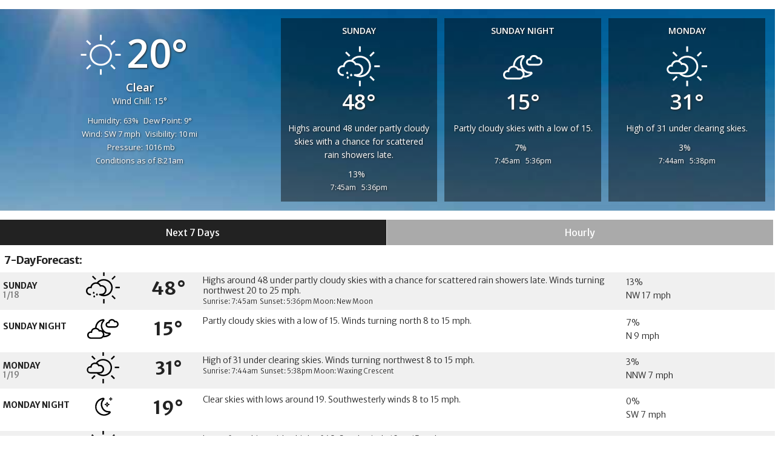

--- FILE ---
content_type: text/html; charset=UTF-8
request_url: https://www.adastraradio.com/app-page/weather-lindsborg
body_size: 9774
content:
<!DOCTYPE html>
<html lang="en-US">
	<head>
		<meta charset="UTF-8">
		<meta name="viewport" content="width=device-width, initial-scale=1">
		<link rel="profile" href="http://gmpg.org/xfn/11">
		<title>Weather: Lindsborg &#8211; Ad Astra Radio | Your Hometown Radio Stations &amp; Local News Source</title>
<meta name='robots' content='max-image-preview:large' />
<link rel='dns-prefetch' href='//cdn.jsdelivr.net' />
<link rel='dns-prefetch' href='//www.google.com' />
<link rel='dns-prefetch' href='//fonts.googleapis.com' />
<link rel='dns-prefetch' href='//www.googletagmanager.com' />
<link rel="alternate" type="application/rss+xml" title="Ad Astra Radio | Your Hometown Radio Stations &amp; Local News Source &raquo; Feed" href="https://www.adastraradio.com/feed/" />
<link rel="alternate" type="application/rss+xml" title="Ad Astra Radio | Your Hometown Radio Stations &amp; Local News Source &raquo; Comments Feed" href="https://www.adastraradio.com/comments/feed/" />
<link rel="alternate" title="oEmbed (JSON)" type="application/json+oembed" href="https://www.adastraradio.com/wp-json/oembed/1.0/embed?url=https%3A%2F%2Fwww.adastraradio.com%2Fapp-page%2Fweather-lindsborg%2F" />
<link rel="alternate" title="oEmbed (XML)" type="text/xml+oembed" href="https://www.adastraradio.com/wp-json/oembed/1.0/embed?url=https%3A%2F%2Fwww.adastraradio.com%2Fapp-page%2Fweather-lindsborg%2F&#038;format=xml" />
<style id='wp-img-auto-sizes-contain-inline-css' type='text/css'>
img:is([sizes=auto i],[sizes^="auto," i]){contain-intrinsic-size:3000px 1500px}
/*# sourceURL=wp-img-auto-sizes-contain-inline-css */
</style>

<style id='classic-theme-styles-inline-css' type='text/css'>
/*! This file is auto-generated */
.wp-block-button__link{color:#fff;background-color:#32373c;border-radius:9999px;box-shadow:none;text-decoration:none;padding:calc(.667em + 2px) calc(1.333em + 2px);font-size:1.125em}.wp-block-file__button{background:#32373c;color:#fff;text-decoration:none}
/*# sourceURL=/wp-includes/css/classic-themes.min.css */
</style>
<link rel='stylesheet' id='srr-ads-css-css' href='https://www.adastraradio.com/wp-content/plugins/srr-ads/includes/css/ads-style.css' type='text/css' media='all' />
<link rel='stylesheet' id='ads-style-css' href='https://www.adastraradio.com/wp-content/plugins/srr-ads/includes/css/ads-style.css' type='text/css' media='all' />
<link rel='stylesheet' id='builder-ext-css' href='https://www.adastraradio.com/wp-content/plugins/srr-builder-extensions/includes/css/builder-ext.css' type='text/css' media='all' />
<link rel='stylesheet' id='srb-frontend-css' href='https://www.adastraradio.com/wp-content/plugins/srr-builder/assets/css/srb-frontend.min.css' type='text/css' media='all' />
<link rel='stylesheet' id='srr-onair-css' href='https://www.adastraradio.com/wp-content/plugins/srr-onair/includes/css/onair.css' type='text/css' media='all' />
<link rel='stylesheet' id='fontawesome-local-css' href='https://www.adastraradio.com/wp-content/themes/srr-launch/assets/fontawesome-local/css/all.min.css' type='text/css' media='all' />
<link rel='stylesheet' id='srr-launch-style-css' href='https://www.adastraradio.com/wp-content/themes/srr-launch/style.css' type='text/css' media='all' />
<style id='srr-launch-style-inline-css' type='text/css'>
.carousel, .slider { display: none !important; }
/*# sourceURL=srr-launch-style-inline-css */
</style>
<link rel='stylesheet' id='srr-launch-bootstrap-css' href='https://www.adastraradio.com/wp-content/themes/srr-launch/assets/css/bootstrap.min.css' type='text/css' media='all' />
<link rel='stylesheet' id='csf-google-web-fonts-css' href='//fonts.googleapis.com/css?family=Merriweather%20Sans:400,600,500,700,300,800%7COpen%20Sans:600,400&#038;display=swap' type='text/css' media='all' />
<link rel='stylesheet' id='srr-weather-css' href='https://www.adastraradio.com/wp-content/plugins/srr-weather/includes/css/weather.min.css' type='text/css' media='all' />
<style id='srr-weather-inline-css' type='text/css'>
.srrwx-acc-toggle, .weather-acc-toggle, #weatheralert-carousel h5, #weatheralert-carousel a, #weatheralert-carousel a:hover, #weatheralert-carousel span {color:#ffffff;font-weight:700;}.srrwx-acc-toggle, .weather-acc-toggle, #localalert-weather, #weatheralert-carousel {background-color:#dd3333;}.srrwx-alert, .weather-acc-content, .weather-acc-content * {color:#141414;}.srrwx-alert, .weather-acc-content {background-color:#eeeeee;}
/*# sourceURL=srr-weather-inline-css */
</style>
<script type="text/javascript" src="https://www.adastraradio.com/wp-includes/js/jquery/jquery.min.js" id="jquery-core-js"></script>
<script type="text/javascript" id="jquery-js-before">
/* <![CDATA[ */
window.SRR_Launch = window.SRR_Launch || {}; window.SRR_Launch.swapPlayer = "enabled";
//# sourceURL=jquery-js-before
/* ]]> */
</script>
<link rel="https://api.w.org/" href="https://www.adastraradio.com/wp-json/" /><link rel="alternate" title="JSON" type="application/json" href="https://www.adastraradio.com/wp-json/wp/v2/app_page/101655" /><link rel="EditURI" type="application/rsd+xml" title="RSD" href="https://www.adastraradio.com/xmlrpc.php?rsd" />
<link rel="canonical" href="https://www.adastraradio.com/app-page/weather-lindsborg/" />
<link rel='shortlink' href='https://www.adastraradio.com/?p=101655' />
<script type="text/javascript" src="https://adbundle.empowerlocal.co/bundle.js?publicationKey=adastraradio-com"></script><meta name="generator" content="Site Kit by Google 1.170.0" /><div id="srrads-site-url" data-site-url="https://www.adastraradio.com"></div>                <style type="text/css">
                    /* Hide the original audio tag after our script has enhanced it */
                    audio.custom-enhanced {
                        display: none !important;
                    }

                    /* --- THIS IS THE DEFINITIVE FIX FOR THE INVISIBLE TIME --- */
                    /* This rule makes the time counter and progress bar visible on ALL screen sizes. */
                    .minimal-player .progress-container,
                    .minimal-player .play-counter {
                        display: block !important;
                        visibility: visible !important;
                        opacity: 1 !important;
                    }

                    /* This is the main container for the minimal player. */
                    .minimal-player {
                        display: flex !important;
                        align-items: center;
                        width: 100%;
                        margin: 10px 0;
                    }

                    /* Layout adjustments for overlay and vertical alignment. */
                    .minimal-player .progress-container {
                        flex-grow: 1;
                        position: relative;
                        display: flex;
                        align-items: center;
                        justify-content: center;
                    }

                    .minimal-player .progress-bar {
                        position: absolute;
                        left: 0;
                        top: 0;
                        height: 100%;
                        z-index: 1;
                    }

                    .minimal-player .play-counter {
                        position: relative;
                        z-index: 2;
                        font-size: 12px;
                        text-shadow: 1px 1px 1px rgba(0,0,0,0.6);
                    }
                </style>
                <style type="text/css">.contest-entry{background-color:transparent!important}.event-style2 .event-date, .event-style3 .event-date{color:#FFFFFF}.event-style2 .event-date, .event-style3 .event-date{background-color:#222222}body{background-color:#ffffff;}.container, .contained{max-width:1600px!important;}.topbar{background-color:#303c8c}.topbar{padding-top:5px;padding-right:0px;padding-bottom:5px;padding-left:0px;}.topbar, .topbar-content, .topbar-content a{font-family:"Merriweather Sans";color:#ffffff;font-weight:normal;text-align:left;text-transform:none;font-size:14px;line-height:14px;}.topbar-nav a, .topbar a, .topbar-content a{color:#aaaaaa;}.topbar-nav a, .topbar a, .topbar-content a:hover{color:#ffffff;}.topbar-nav a, .topbar a, .topbar-content a:active{color:#ffffff;}#masthead{background-image:linear-gradient(#ffffff,#e8e8e8);background-position:center center;background-size:cover;}#header-top{padding-top:0px;padding-right:0px;padding-bottom:0px;padding-left:0px;}[data-view="mobile"] #header-top{padding-top:0px;padding-right:0px;padding-bottom:0px;padding-left:0px;}.site-branding-text, .site-branding-text-mobile{color:#FFFFFF;}#stickymenu .site-branding-text, #stickymenu .site-branding-text-mobile{color:#FFFFFF;}.header-content{background-color:transparent}.header-content, .header-content-inline{padding-top:15px;}#header-widgets .container{height:100px;}#header-widgets{background-color:#222222;}.header-widget-title{font-family:"Open Sans";color:#eeeeee;font-weight:600;text-transform:uppercase;font-size:15px;line-height:15px;letter-spacing:-1px;}.header-widget, .header-widget a, .header-widget a:hover, .header-widget a:focus, .header-widget a:visited{color:#ffffff;}#above-header-sidebar-wrap{padding-top:5px;padding-right:0px;padding-bottom:5px;padding-left:0px;}#above-header-sidebar-wrap{background-color:#343a40;background-position:center center;background-size:cover;}#below-header-sidebar-wrap{padding-top:15px;padding-right:0px;padding-bottom:15px;padding-left:0px;}#below-header-sidebar-wrap{background-color:#eaeaea;background-position:center center;background-size:cover;}#header-hero-wrap,#page-header-wrap{padding-top:15px;padding-right:0px;padding-bottom:15px;padding-left:0px;}#header-hero-wrap, #header-hero-wrap *,#page-header-wrap, #page-header-wrap *{color:#ffffff}#site-navigation-wide{background-color:#293986}#primary-menu-wrap a, #primary-menu-wrap li a, #primary-menu-wrap .dropdown-menu a, .socialbar a, #primary-menu-wrap .navsearchbutt,li.flymenu:before, .navmenubutton a{font-family:"Merriweather Sans";color:#ffffff;font-weight:600;text-transform:none;font-size:16px;line-height:16px;letter-spacing:-1px;}#primary-menu-wrap a:hover, #primary-menu .nav-item.active a.dropdown-toggle, #primary-menu .current-menu-parent a.dropdown-toggle, #primary-menu .current_page_item.menu-item-home a, .socialbar a:hover, .navsearchbutt:hover, #primary-menu .current-menu-item, #primary-menu .current_page_parent > .nav-link, #primary-menu .current-post-ancestor > .nav-link, #primary-menu .current-menu-parent > .nav-link, #primary-menu .current-post-parent > .nav-link{background-color:#ffffff}#primary-nav .navbar a:hover, #primary-nav.navbar li a:hover, #primary-menu-wrap .active a,#primary-menu-wrap a:hover,.navsearchbutt:hover i, .socialbar a:hover, #primary-menu .current-menu-ancestor > .nav-link, #primary-menu .current-menu-item > .nav-link, #primary-menu .current-menu-ancestor .active a.nav-link,#primary-menu .current-menu-parent a.dropdown-toggle,#primary-menu .current-post-ancestor > .nav-link, #primary-menu .current-menu-parent > .nav-link, #primary-menu .current-post-parent > .nav-link{color:#293986;}#primary-menu-wrap{padding-top:0px;padding-right:0px;padding-bottom:0px;padding-left:0px;}#masthead .navbar-nav .nav-link, #masthead .navbar-expand-lg .navbar-nav .nav-link, #masthead .navbar-expand-xl .navbar-nav .nav-link,#masthead .navsearchbutt,#masthead .socialbar a, #masthead li.flymenu:before{padding-top:7px;padding-right:10px;padding-bottom:7px;padding-left:10px;}.navbar-nav .nav-item{margin-top:0px;margin-right:2px;margin-bottom:0px;margin-left:0px;}#primary-menu .dropdown-menu{background-color:#293986}#primary-menu .dropdown-menu a, #primary-menu .dropdown-menu li a{font-family:"Merriweather Sans";color:#ffffff;font-weight:600;text-transform:none;font-size:16px;line-height:19px;letter-spacing:-1px;}#primary-menu .dropdown-menu a:hover, #primary-menu .dropdown-menu li a:hover, #primary-menu .dropdown-menu .active, #primary-menu .current-menu-ancestor>a{background-color:#ffffff}#primary-menu .dropdown-menu a:hover, #primary-menu .dropdown-menu li a:hover, #primary-menu .dropdown-menu .active, .current-menu-ancestor > a, #primary-menu .dropdown-menu .active a.nav-link{color:#293986;}#masthead .dropdown-menu .nav-item .nav-link{padding-top:10px;padding-right:10px;padding-bottom:10px;padding-left:10px;}#site-navigation-wide{padding-top:5px;padding-bottom:5px;}.navmenubutton a{padding-top:5px;padding-right:15px;padding-bottom:5px;padding-left:15px;}.navmenubutton{margin-top:0px;margin-bottom:0px;}.navmenubutton a.button1,#primary-menu-wrap .navmenubutton a.button1,#primary-menu-wrap .navmenubutton a.button1:hover{color:#222222;}.navmenubutton a.button1,#primary-menu-wrap .navmenubutton a.button1,#primary-menu-wrap .navmenubutton a.button1:hover{color:#ffffff;}.navmenubutton a.button2,#primary-menu-wrap .navmenubutton a.button2,#primary-menu-wrap .navmenubutton a.button2:hover{color:#222222;}.navmenubutton a.button2,#primary-menu-wrap .navmenubutton a.button2,#primary-menu-wrap .navmenubutton a.button2:hover{color:#ffffff;}#stickymenu{background-color:#293986;background-position:center center;background-size:cover;}#stickymenu a, #stickymenu li a,#stickymenu .socialbar, #stickymenu .navsearchbutt{font-family:"Merriweather Sans";color:#ffffff;font-weight:600;text-transform:none;font-size:16px;line-height:16px;letter-spacing:-1px;}#stickymenu .navbar a:hover, #stickymenu .navbar li a:hover, #stickymenu .active a,#stickymenu a:hover, #stickymenu .navsearchbutt:hover i, #stickymenu .socialbar a:hover, #stickymenu .current-menu-ancestor > a.nav-link, #stickymenu .current-menu-ancestor .active a.nav-link, #stickymenu .current-menu-parent a{background-color:#ffffff}#stickymenu .navbar a:hover, #stickymenu .navbar li a:hover, #stickymenu .active a, #stickymenu a:hover, #stickymenu .socialbar a:hover, #stickymenu .current-menu-ancestor > a.nav-link, #stickymenu .current_page_parent > .nav-link{color:#293986;}#stickymenu .dropdown-menu,#stickymenu .dropdown-menu a{background-color:#293986}#stickymenu .dropdown-menu a{font-family:"Merriweather Sans";color:#ffffff;font-weight:500;text-transform:none;font-size:16px;line-height:19px;letter-spacing:-1px;}#stickymenu .dropdown-menu a:hover, #stickymenu .dropdown-menu li a:hover, #stickymenu .dropdown-menu .active, #stickymenu .current-menu-ancestor>a{background-color:#ffffff}#stickymenu .dropdown-menu a:hover, #stickymenu .dropdown-menu li a:hover, #stickymenu .dropdown-menu .active, .current-menu-ancestor>a, #stickymenu .dropdown-menu .active a, #stickymenu .navsearchbutt:hover i, #stickymenu .socialbar a:hover, #stickymenu .dropdown-menu .current-menu-item > a.nav-link, #stickymenu .current-menu-parent > a.nav-link, #stickymenu .current-menu-ancestor a.active{color:#293986;}#sticky-menu-wrap{padding-top:0px;padding-right:0px;padding-bottom:0px;padding-left:0px;}#stickymenu li a, #stickymenu .navmenubutton a, #stickymenu .navsearchbutt,#stickymenu .socialbar a,#stickymenu .flymenu:before{padding-top:7px;padding-right:8px;padding-bottom:7px;padding-left:8px;}#stickymenu .dropdown-menu li a{padding-top:7px;padding-right:8px;padding-bottom:7px;padding-left:8px;}#stickymenu .sidenav_button i{color:#ffffff}.sidenav, #fly-wrap{background-color:#293986;}a.closebtn, a.closebtn:hover, #side-menu a, #side-menu a:hover, .menu-mobile-menu-container a, .menu-mobile-menu-container a:hover,.sidenav_custom_button a,.sidenav ul li.menu-item-has-children:after,.fly-nav-menu a,.fly-nav-menu a:hover,nav.fly-nav-menu ul li.menu-item-has-children:after,.fly-soc-head,.menubar .srricon, .menubar .srricon:hover,#fly-wrap .searchform input,#mySidenav .searchform input,#fly-wrap .searchform input::placeholder,#mySidenav .searchform input::placeholder{font-family:"Merriweather Sans";color:#ffffff;font-weight:700;text-transform:none;font-size:19px;line-height:22px;letter-spacing:-1px;}.menu-mobile-menu-container a, #side-menu a,.fly-nav-menu a, nav.fly-nav-menu ul li.menu-item-has-children:after, .sidenav ul li.menu-item-has-children:after{padding-top:4px;padding-bottom:4px;}#mobilemenu-sidebar-wrap .widget-title, #mobilemenu-sidebar-wrap .header-widget-title{font-family:"Merriweather Sans";color:#eeeeee;font-weight:700;text-transform:uppercase;font-size:15px;line-height:15px;letter-spacing:-1px;}.sidenav_button i,.flymenu i{color:#293986}#mySidenav .sidenav_button i,#fly-wrap .flymenu i{color:#ffffff}.sidenav_custom_button a{color:#222222;}.sidenav_custom_button a{color:#ffffff;}.flyout_custom_button a{color:#222222;}.flyout_custom_button a{color:#ffffff;}#localalert{background-color:#dd3333;}#localalert{font-family:"Open Sans";color:#ffffff;font-weight:normal;text-align:left;font-size:15px;line-height:17px;}#localalert a{color:#f1f1f1;}#localalert a:hover{color:#ffffff;}body{font-family:"Merriweather Sans";color:#222222;font-weight:300;text-transform:none;font-size:14px;line-height:22px;}h1, h1 a, h1 a:hover, h1 a:active, h1 a:visited{font-family:"Merriweather Sans";color:#222222;font-weight:800;font-size:27px;line-height:40px;letter-spacing:-1px;}h2, h2 a, h2 a:hover, h2 a:active, h2 a:visited,h2.entry-title,.latest-title h2{font-family:"Merriweather Sans";color:#222222;font-weight:800;font-size:22px;line-height:26px;letter-spacing:-1px;}h3, h3 a, h3 a:hover, h3 a:active, h3 a:visited,h3.entry-title,.latest-title h3{font-family:"Merriweather Sans";color:#222222;font-weight:700;font-size:18px;line-height:22px;letter-spacing:-1px;}h4, h4 a, h4 a:hover, h4 a:active, h4 a:visited{font-family:"Merriweather Sans";color:#222222;font-weight:700;font-size:18px;line-height:21px;letter-spacing:-1px;}h5, h5 a, h5 a:hover, h5 a:active, h5 a:visited{font-family:"Merriweather Sans";color:#222222;font-weight:700;font-size:17px;line-height:17px;letter-spacing:-1px;}a{color:#293986;}a:hover{color:#555555;}a:active{color:#293986;}#page-header-wrap{padding-top:45px;padding-right:0px;padding-bottom:45px;padding-left:0px;}#page-header-wrap, #page-header-wrap *{color:#ffffff}#post-header-wrap{padding-top:45px;padding-right:0px;padding-bottom:45px;padding-left:0px;}#post-header-wrap, #post-header-wrap *{color:#ffffff}.post-format-right i, .post-format-center, .post-format-left i{color:#FFFFFF;}.post-format-right i, .post-format-center, .post-format-left i{background-color:#555555;}.post-sharing a{color:#FFFFFF;}.post-social{background-color:#555555;}.post-social:hover{background-color:#222222;}#sidebar-right .widget-title, #sidebar-left .widget-title, #content .widget-title{background-color:#293986;}#sidebar-right .widget-title, #sidebar-left .widget-title, #content .widget-title, #sidebar-right .widget-title a, #sidebar-left .widget-title a, #content .widget-title a{font-family:"Merriweather Sans";color:#ffffff;font-weight:700;text-align:left;text-transform:none;font-size:17px;line-height:20px;letter-spacing:-0.5px;}#sidebar-right .widget-title, #sidebar-left .widget-title, #content .widget-title{padding-top:7px;padding-right:5px;padding-bottom:5px;padding-left:10px;}#sidebar-right .widget-title, #sidebar-left .widget-title, #content .widget-title{margin-top:0px;margin-right:0px;margin-bottom:10px;margin-left:0px;}#sidebar-right .widget-title span, #sidebar-left .widget-title span, #content .widget-title span{padding-top:0px;padding-right:0px;padding-bottom:0px;padding-left:0px;}#sidebar-right .widget, #sidebar-left .widget, #content .widget{padding-top:0px;padding-right:0px;padding-bottom:0px;padding-left:0px;}.site-footer{background-color:#293986;}.site-footer{padding-top:0px;padding-right:0px;padding-bottom:0px;padding-left:0px;}.site-footer, .site-footer .vfbp-form, .site-footer .vfbp-form .vfb-help-block, .site-footer .vfb-control-label, .site-footer .widget_nav_menu ul.nav li a{font-family:"Merriweather Sans";color:#ffffff;font-weight:300;font-size:15px;line-height:24px;}.site-footer a, .site-footer .widget a, footer .latest-title h3, footer .latest-title a:hover{color:#ffffff;}footer .widget-title, footer #srr-form-wrap, footer .vfb-control-label, footer .entry-title{font-family:"Merriweather Sans";color:#ffffff;font-weight:600;text-transform:none;font-size:17px;line-height:20px;letter-spacing:-0.05px;}footer .widget-title{padding-top:5px;padding-right:5px;padding-bottom:5px;padding-left:10px;}footer .widget-title{margin-top:0px;margin-right:0px;margin-bottom:10px;margin-left:0px;}.copyright{background-image:linear-gradient(#293986,#202870);}.copyright{font-family:"Merriweather Sans";color:#eee;font-weight:300;text-align:center;font-size:15px;line-height:20px;}.copyright a{color:#eeeeee;}.copyright a:hover{color:#ffffff;}.copyright a:active{color:#ffffff;}.copyright a:visited{color:#eeeeee;}.copyright a:focus{color:#ffffff;}.copyright{margin-top:0px;margin-right:0px;margin-bottom:0px;margin-left:0px;}#stickybottom{background-color:#111111;}#stickybottom{padding-top:10px;padding-right:10px;padding-bottom:10px;padding-left:10px;}#stickybottom{font-family:"Merriweather Sans";color:#eee;font-weight:normal;text-align:center;font-size:17px;line-height:17px;}#stickybottom a{color:#eeeeee;}#stickybottom a:hover{color:#ffffff;}#stickybottom a:active{color:#ffffff;}#stickybottom a:visited{color:#eeeeee;}#stickybottom a:focus{color:#ffffff;}.play-pause-btn i:before,.play-counter{color:#ffffff}.play-pause-btn{background-color:#007bff}.progress-bar{background-color:#007bff}.progress-container{background-color:#8b8b8b7c}.minimal-player{background-color:#242424}.button, .btn, input[type="button"]:active, input[type="button"], input[type="reset"], input[type="reset"], input[type="submit"], .paginav a, .nav-tabs>li a.active, #onair-nav>li a.active, .vfbp-form .btn, .vfbp-form .btn-primary{background-color:#141d49!important}.btn:hover, .btn:active, .button:hover, .button:active, input[type="button"]:active, input[type="button"]:hover, input[type="reset"]:active, input[type="reset"]:hover, input[type="submit"]:active, input[type="submit"]:hover, .paginav span, .paginav a:hover, .vfbp-form .btn:hover, .vfbp-form .btn-primary:hover{background-color:#293986!important}a.button, a.button:hover, .button, .button:hover, .button:active, .btn, .btn:hover, .btn:active, input[type="button"]:active, input[type="button"], input[type="reset"], input[type="reset"], input[type="submit"], .paginav span, .paginav a, .nav-tabs>li>a, .nav-tabs>li.active>a, .nav-tabs>li.active>a:hover, .nav-tabs>li.active>a:focus, .vfbp-form .btn, .vfbp-form .btn-primary, a.button:not([href]):not([tabindex]){font-family:"Merriweather Sans"!important;color:#FFFFFF!important;font-weight:normal!important;font-size:16px!important;}button, .button, .btn, input[type="button"], input[type="reset"], input[type="submit"], .vfbp-form .btn{padding-top:8px!important;padding-right:15px!important;padding-bottom:8px!important;padding-left:15px!important;}form, .css-event-form, #srr-form-wrap, .vfbp-form, .gravity-theme{background-color:transparent}#content form, .gravity-theme{padding-top:15px;padding-right:0px;padding-bottom:15px;padding-left:0px;}.vfbp-form .vfb-form-control, .gfield_label{color:#222222!important;}input, select, textarea, .vfbp-form .vfb-form-control{color:#141414!important;}input, select, textarea, .vfbp-form .vfb-form-control{background-color:#ffffff!important}input, select, textarea, .vfbp-form .vfb-form-control, .tml .tml-field{border-top-width:1px!important;border-right-width:1px!important;border-bottom-width:1px!important;border-left-width:1px!important;border-color:#bbbbbb!important;border-style:solid!important;}</style>		<meta property="og:site_name" content="Weather: Lindsborg" />
	</head>
	<body>
		<div id="content" class="site-content">
			<div class="srb-row full-width-row srb-696cf1e322256" style="background-repeat:repeat;background-position:left top;background-attachment:scroll;background-size:auto;"><div class="container-fluid" style="max-width:1600px;"><div class="row"><div class="col-lg-12"><div class="srb-column-inner srb-696cf1e3222ef visible_mobile visible_desktop light" style="background-repeat:repeat;background-position:left top;background-attachment:scroll;background-size:auto;"><div class="srb-block srb-weather-alert srb-696cf1e322398 visible_mobile visible_desktop"></div><div class="srb-block srb-weather-current srb-696cf1e3786ea visible_mobile visible_desktop">			<style>.wxcurrent-wrapper{background-size: cover;background-position: center center;}.wxbg_100_day,.wxbg_hot_day,.wxbg_cold_day{background-image:url("https://www.adastraradio.com/wp-content/plugins/srr-weather/includes/bgs/clear-day.jpg");}.wxbg_100_night,.wxbg_hot_night,.wxbg_cold_night{background-image:url("https://www.adastraradio.com/wp-content/plugins/srr-weather/includes/bgs/clear-night.jpg");}.wxbg_120_day,.wxbg_121_day,.wxbg_150_day,.wxbg_170_day{background-image:url("https://www.adastraradio.com/wp-content/plugins/srr-weather/includes/bgs/partly-cloudy-day.jpg");}.wxbg_120_night,.wxbg_121_night,.wxbg_150_night,.wxbg_170_night{background-image:url("https://www.adastraradio.com/wp-content/plugins/srr-weather/includes/bgs/partly-cloudy-night.jpg");}.wxbg_190_day,.wxbg_191_day,.wxbg_171_day,.wxbg_tsunami_day{background-image:url("https://www.adastraradio.com/wp-content/plugins/srr-weather/includes/bgs/cloudy-day.jpg");}.wxbg_190_night,.wxbg_191_night,.wxbg_171_night,.wxbg_tsunami_night{background-image:url("https://www.adastraradio.com/wp-content/plugins/srr-weather/includes/bgs/cloudy-night.jpg");}.wxbg_230_day,.wxbg_231_day,.wxbg_250_day,.wxbg_251_day,.wxbg_flood_day{background-image:url("https://www.adastraradio.com/wp-content/plugins/srr-weather/includes/bgs/rain-day.jpg");}.wxbg_230_night,.wxbg_231_night,.wxbg_250_night,.wxbg_251_night,.wxbg_flood_night{background-image:url("https://www.adastraradio.com/wp-content/plugins/srr-weather/includes/bgs/rain-night.jpg");}.wxbg_430_day,.wxbg_431_day,.wxbg_450_day,.wxbg_severe_tstorm_day,.wxbg_tornado_day{background-image:url("https://www.adastraradio.com/wp-content/plugins/srr-weather/includes/bgs/storm-day.jpg");}.wxbg_430_night,.wxbg_431_night,.wxbg_450_night,.wxbg_severe_tstorm_night,.wxbg_tornado_night{background-image:url("https://www.adastraradio.com/wp-content/plugins/srr-weather/includes/bgs/storm-night.jpg");}.wxbg_windy_day{background-image:url("https://www.adastraradio.com/wp-content/plugins/srr-weather/includes/bgs/wind-day.jpg");}.wxbg_windy_night{background-image:url("https://www.adastraradio.com/wp-content/plugins/srr-weather/includes/bgs/wind-night.jpg");}.wxbg_fog_day,.wxbg_haze_day{background-image:url("https://www.adastraradio.com/wp-content/plugins/srr-weather/includes/bgs/fog-day.jpg");}.wxbg_fog_night,.wxbg_haze_night{background-image:url("https://www.adastraradio.com/wp-content/plugins/srr-weather/includes/bgs/fog-night.jpg");}.wxbg_330_day,.wxbg_331_day,.wxbg_332_day,.wxbg_350_day,.wxbg_flurries_day{background-image:url("https://www.adastraradio.com/wp-content/plugins/srr-weather/includes/bgs/snow-day.jpg");}.wxbg_330_night,.wxbg_331_night,.wxbg_332_night,.wxbg_350_night,.wxbg_flurries_night{background-image:url("https://www.adastraradio.com/wp-content/plugins/srr-weather/includes/bgs/snow-night.jpg");}.wxbg_sleet_day,.wxbg_freezing_rain_day,.wxbg_ran_snow_day,.wxbg_ice_day{background-image:url("https://www.adastraradio.com/wp-content/plugins/srr-weather/includes/bgs/sleet-day.jpg");}.wxbg_sleet_night,.wxbg_freezing_rain_night,.wxbg_ran_snow_night,.wxbg_ice_night{background-image:url("https://www.adastraradio.com/wp-content/plugins/srr-weather/includes/bgs/sleet-night.jpg");}</style> 
			
			<div class="wxcurrent-wrapper wxbg_100_day">
				<div class="weathercurrent-wrapper">
										<div class="wxcurrent">
												<div class="currentcond">
							<div class="icon">
								<img decoding="async" class="current_icon" alt="Current Condition" style="width:75px;height:75px;vertical-align:middle;display:inline-block" src="https://www.adastraradio.com/wp-content/plugins/srr-weather/includes/svg/white_100_day.svg">
							</div>
							<div class="temp">20&#176;</div>
						</div>
						<div class="summary">Clear</div>
						<div class="feelslike">Wind Chill: 15&#176;</div>							<div class="details">
								<span class="curhumidity">Humidity: 63%</span> <span class="curdewpoint">Dew Point: 9&deg;</span><br><span class="curwind">Wind: SW 7 mph</span> <span class="curvis">Visibility: 10 mi</span><br><span class="curpressure">Pressure: 1016 mb</span><br><span class="update-time">Conditions as of 8:21am</span>							</div>
											</div>
												<div class="shortcast shortcast_0">
																<div class="day">
									Sunday								</div>
								<div class="icon">
									<img decoding="async" class="current_forecast_icon" style="width:75px;height:75px;vertical-align:middle;display:inline-block" src="https://www.adastraradio.com/wp-content/plugins/srr-weather/includes/svg/white_230_day.svg">
								</div>
								<div class="temp">
																		48&#176;
								</div>
																	<div class="summary">Highs around 48 under partly cloudy skies with a chance for scattered rain showers late.</div>
									<div class="details">
										<div class="rainclouds"><i class="srricon icon-umbrella"></i> 13% &nbsp; </div>
										<div class="riseset"><i class="srricon icon-sun"></i> 7:45am &nbsp; <i class="srricon icon-moon"></i> 5:36pm</div>
									</div>
																							</div>
													<div class="shortcast shortcast_1">
																<div class="day">
									Sunday Night								</div>
								<div class="icon">
									<img decoding="async" class="current_forecast_icon" style="width:75px;height:75px;vertical-align:middle;display:inline-block" src="https://www.adastraradio.com/wp-content/plugins/srr-weather/includes/svg/white_150_night.svg">
								</div>
								<div class="temp">
																		15&#176;
								</div>
																	<div class="summary">Partly cloudy skies with a low of 15.</div>
									<div class="details">
										<div class="rainclouds"><i class="srricon icon-umbrella"></i> 7% &nbsp; </div>
										<div class="riseset"><i class="srricon icon-sun"></i> 7:45am &nbsp; <i class="srricon icon-moon"></i> 5:36pm</div>
									</div>
																							</div>
													<div class="shortcast shortcast_2">
																<div class="day">
									Monday								</div>
								<div class="icon">
									<img decoding="async" class="current_forecast_icon" style="width:75px;height:75px;vertical-align:middle;display:inline-block" src="https://www.adastraradio.com/wp-content/plugins/srr-weather/includes/svg/white_120_day.svg">
								</div>
								<div class="temp">
																		31&#176;
								</div>
																	<div class="summary">High of 31 under clearing skies.</div>
									<div class="details">
										<div class="rainclouds"><i class="srricon icon-umbrella"></i> 3% &nbsp; </div>
										<div class="riseset"><i class="srricon icon-sun"></i> 7:44am &nbsp; <i class="srricon icon-moon"></i> 5:38pm</div>
									</div>
																							</div>
										</div>
							</div>
			<div class="clear"></div>
			</div><div class="srb-tabs-container srb-tabs-980 fulltabs srb-696cf1e378c20 visible_mobile visible_desktop"><ul class="nav nav-tabs"><li><a  class="active" href="#tab-5d3e6d9b3b084" role="button" data-toggle="tab">Next 7 Days</a></li><li><a  href="#tab-5d3e6d9b3b083" role="button" data-toggle="tab">Hourly</a></li></ul><div class="tab-content"><div id="tab-5d3e6d9b3b084" class="tab-pane active"><div class="srb-tab-container active"><div class="srb-block srb-weather-daily srb-696cf1e378d90 visible_mobile visible_desktop">				<div class="weather-tab-summary">
					<h4 class="weather-title"><span class="srricon icon-calendar"></span> 7-Day Forecast:</h4>
				</div>
									<div class="weather-daily-wrapper" style="background:rgba(0,0,0,0.06)">
						<div class="weather-daily-day">
							Sunday<br><span>1/18</span>						</div>
						<div class="weather-daily-icon">
							<img decoding="async" class="forecast_icon" alt="230_day" style="width:60px;height:60px;vertical-align:middle;margin-top:-10px" src="https://www.adastraradio.com/wp-content/plugins/srr-weather/includes/svg/black_230_day.svg">
						</div>
						<div class="weather-daily-temps">
							<span class="temp">48&#176;</span>
						</div>
						<div class="weather-daily-summary-wrapper">
							<div class="weather-daily-summary">Highs around 48 under partly cloudy skies with a chance for scattered rain showers late.  Winds turning northwest 20 to 25 mph.<br>
								<div class="mobile-daily-precip">
									<span class="detail_precip"><i class="srricon icon-umbrella"></i> 13%</span> <span class="detail_wind"><i class="srricon icon-wind"></i> NW 17 mph</span>
								</div>
								<span class="weather-daily-riseset">
									Sunrise: 7:45am&nbsp; Sunset: 5:36pm									Moon: New Moon								</span>
							</div>
						</div>
						<div class="weather-daily-details">
							<span class="detail_precip"><i class="srricon icon-umbrella"></i> 13%</span><br>
							<span class="detail_wind"><i class="srricon icon-wind"></i> NW 17 mph</span>
						</div>
					</div>
									<div class="weather-daily-wrapper">
						<div class="weather-daily-day">
							Sunday Night						</div>
						<div class="weather-daily-icon">
							<img decoding="async" class="forecast_icon" alt="150_night" style="width:60px;height:60px;vertical-align:middle;margin-top:-10px" src="https://www.adastraradio.com/wp-content/plugins/srr-weather/includes/svg/black_150_night.svg">
						</div>
						<div class="weather-daily-temps">
							<span class="temp">15&#176;</span>
						</div>
						<div class="weather-daily-summary-wrapper">
							<div class="weather-daily-summary">Partly cloudy skies with a low of 15.  Winds turning north 8 to 15 mph.<br>
								<div class="mobile-daily-precip">
									<span class="detail_precip"><i class="srricon icon-umbrella"></i> 7%</span> <span class="detail_wind"><i class="srricon icon-wind"></i> N 9 mph</span>
								</div>
								<span class="weather-daily-riseset">
																										</span>
							</div>
						</div>
						<div class="weather-daily-details">
							<span class="detail_precip"><i class="srricon icon-umbrella"></i> 7%</span><br>
							<span class="detail_wind"><i class="srricon icon-wind"></i> N 9 mph</span>
						</div>
					</div>
									<div class="weather-daily-wrapper" style="background:rgba(0,0,0,0.06)">
						<div class="weather-daily-day">
							Monday<br><span>1/19</span>						</div>
						<div class="weather-daily-icon">
							<img decoding="async" class="forecast_icon" alt="120_day" style="width:60px;height:60px;vertical-align:middle;margin-top:-10px" src="https://www.adastraradio.com/wp-content/plugins/srr-weather/includes/svg/black_120_day.svg">
						</div>
						<div class="weather-daily-temps">
							<span class="temp">31&#176;</span>
						</div>
						<div class="weather-daily-summary-wrapper">
							<div class="weather-daily-summary">High of 31 under clearing skies.  Winds turning northwest 8 to 15 mph.<br>
								<div class="mobile-daily-precip">
									<span class="detail_precip"><i class="srricon icon-umbrella"></i> 3%</span> <span class="detail_wind"><i class="srricon icon-wind"></i> NNW 7 mph</span>
								</div>
								<span class="weather-daily-riseset">
									Sunrise: 7:44am&nbsp; Sunset: 5:38pm									Moon: Waxing Crescent								</span>
							</div>
						</div>
						<div class="weather-daily-details">
							<span class="detail_precip"><i class="srricon icon-umbrella"></i> 3%</span><br>
							<span class="detail_wind"><i class="srricon icon-wind"></i> NNW 7 mph</span>
						</div>
					</div>
									<div class="weather-daily-wrapper">
						<div class="weather-daily-day">
							Monday Night						</div>
						<div class="weather-daily-icon">
							<img decoding="async" class="forecast_icon" alt="100_night" style="width:60px;height:60px;vertical-align:middle;margin-top:-10px" src="https://www.adastraradio.com/wp-content/plugins/srr-weather/includes/svg/black_100_night.svg">
						</div>
						<div class="weather-daily-temps">
							<span class="temp">19&#176;</span>
						</div>
						<div class="weather-daily-summary-wrapper">
							<div class="weather-daily-summary">Clear skies with lows around 19.  Southwesterly winds 8 to 15 mph.<br>
								<div class="mobile-daily-precip">
									<span class="detail_precip"><i class="srricon icon-umbrella"></i> 0%</span> <span class="detail_wind"><i class="srricon icon-wind"></i> SW 7 mph</span>
								</div>
								<span class="weather-daily-riseset">
																										</span>
							</div>
						</div>
						<div class="weather-daily-details">
							<span class="detail_precip"><i class="srricon icon-umbrella"></i> 0%</span><br>
							<span class="detail_wind"><i class="srricon icon-wind"></i> SW 7 mph</span>
						</div>
					</div>
									<div class="weather-daily-wrapper" style="background:rgba(0,0,0,0.06)">
						<div class="weather-daily-day">
							Tuesday<br><span>1/20</span>						</div>
						<div class="weather-daily-icon">
							<img decoding="async" class="forecast_icon" alt="120_day" style="width:60px;height:60px;vertical-align:middle;margin-top:-10px" src="https://www.adastraradio.com/wp-content/plugins/srr-weather/includes/svg/black_120_day.svg">
						</div>
						<div class="weather-daily-temps">
							<span class="temp">49&#176;</span>
						</div>
						<div class="weather-daily-summary-wrapper">
							<div class="weather-daily-summary">Lots of sunshine with a high of 49.  South winds 10 to 15 mph.<br>
								<div class="mobile-daily-precip">
									<span class="detail_precip"><i class="srricon icon-umbrella"></i> 0%</span> <span class="detail_wind"><i class="srricon icon-wind"></i> SSW 11 mph</span>
								</div>
								<span class="weather-daily-riseset">
									Sunrise: 7:44am&nbsp; Sunset: 5:39pm									Moon: Waxing Crescent								</span>
							</div>
						</div>
						<div class="weather-daily-details">
							<span class="detail_precip"><i class="srricon icon-umbrella"></i> 0%</span><br>
							<span class="detail_wind"><i class="srricon icon-wind"></i> SSW 11 mph</span>
						</div>
					</div>
									<div class="weather-daily-wrapper">
						<div class="weather-daily-day">
							Tuesday Night						</div>
						<div class="weather-daily-icon">
							<img decoding="async" class="forecast_icon" alt="150_night" style="width:60px;height:60px;vertical-align:middle;margin-top:-10px" src="https://www.adastraradio.com/wp-content/plugins/srr-weather/includes/svg/black_150_night.svg">
						</div>
						<div class="weather-daily-temps">
							<span class="temp">23&#176;</span>
						</div>
						<div class="weather-daily-summary-wrapper">
							<div class="weather-daily-summary">Lows dip down to about 23 under partly cloudy skies.  Southwesterly winds 8 to 15 mph.<br>
								<div class="mobile-daily-precip">
									<span class="detail_precip"><i class="srricon icon-umbrella"></i> 0%</span> <span class="detail_wind"><i class="srricon icon-wind"></i> SW 7 mph</span>
								</div>
								<span class="weather-daily-riseset">
																										</span>
							</div>
						</div>
						<div class="weather-daily-details">
							<span class="detail_precip"><i class="srricon icon-umbrella"></i> 0%</span><br>
							<span class="detail_wind"><i class="srricon icon-wind"></i> SW 7 mph</span>
						</div>
					</div>
									<div class="weather-daily-wrapper" style="background:rgba(0,0,0,0.06)">
						<div class="weather-daily-day">
							Wednesday<br><span>1/21</span>						</div>
						<div class="weather-daily-icon">
							<img decoding="async" class="forecast_icon" alt="120_day" style="width:60px;height:60px;vertical-align:middle;margin-top:-10px" src="https://www.adastraradio.com/wp-content/plugins/srr-weather/includes/svg/black_120_day.svg">
						</div>
						<div class="weather-daily-temps">
							<span class="temp">48&#176;</span>
						</div>
						<div class="weather-daily-summary-wrapper">
							<div class="weather-daily-summary">Highs level off around 48 under mainly clear skies.  Northwesterly winds 8 to 15 mph.<br>
								<div class="mobile-daily-precip">
									<span class="detail_precip"><i class="srricon icon-umbrella"></i> 0%</span> <span class="detail_wind"><i class="srricon icon-wind"></i> NW 7 mph</span>
								</div>
								<span class="weather-daily-riseset">
									Sunrise: 7:43am&nbsp; Sunset: 5:40pm									Moon: Waxing Crescent								</span>
							</div>
						</div>
						<div class="weather-daily-details">
							<span class="detail_precip"><i class="srricon icon-umbrella"></i> 0%</span><br>
							<span class="detail_wind"><i class="srricon icon-wind"></i> NW 7 mph</span>
						</div>
					</div>
									<div class="weather-daily-wrapper">
						<div class="weather-daily-day">
							Wednesday Night						</div>
						<div class="weather-daily-icon">
							<img decoding="async" class="forecast_icon" alt="120_night" style="width:60px;height:60px;vertical-align:middle;margin-top:-10px" src="https://www.adastraradio.com/wp-content/plugins/srr-weather/includes/svg/black_120_night.svg">
						</div>
						<div class="weather-daily-temps">
							<span class="temp">20&#176;</span>
						</div>
						<div class="weather-daily-summary-wrapper">
							<div class="weather-daily-summary">Mainly clear skies with a low of 20.  Winds out of the northwest 5 to 10 mph.<br>
								<div class="mobile-daily-precip">
									<span class="detail_precip"><i class="srricon icon-umbrella"></i> 0%</span> <span class="detail_wind"><i class="srricon icon-wind"></i> NNW 5 mph</span>
								</div>
								<span class="weather-daily-riseset">
																										</span>
							</div>
						</div>
						<div class="weather-daily-details">
							<span class="detail_precip"><i class="srricon icon-umbrella"></i> 0%</span><br>
							<span class="detail_wind"><i class="srricon icon-wind"></i> NNW 5 mph</span>
						</div>
					</div>
									<div class="weather-daily-wrapper" style="background:rgba(0,0,0,0.06)">
						<div class="weather-daily-day">
							Thursday<br><span>1/22</span>						</div>
						<div class="weather-daily-icon">
							<img decoding="async" class="forecast_icon" alt="120_day" style="width:60px;height:60px;vertical-align:middle;margin-top:-10px" src="https://www.adastraradio.com/wp-content/plugins/srr-weather/includes/svg/black_120_day.svg">
						</div>
						<div class="weather-daily-temps">
							<span class="temp">45&#176;</span>
						</div>
						<div class="weather-daily-summary-wrapper">
							<div class="weather-daily-summary">Mainly sunny with highs around 45.  Winds out of the south 8 to 15 mph.<br>
								<div class="mobile-daily-precip">
									<span class="detail_precip"><i class="srricon icon-umbrella"></i> 1%</span> <span class="detail_wind"><i class="srricon icon-wind"></i> S 9 mph</span>
								</div>
								<span class="weather-daily-riseset">
									Sunrise: 7:43am&nbsp; Sunset: 5:41pm									Moon: Waxing Crescent								</span>
							</div>
						</div>
						<div class="weather-daily-details">
							<span class="detail_precip"><i class="srricon icon-umbrella"></i> 1%</span><br>
							<span class="detail_wind"><i class="srricon icon-wind"></i> S 9 mph</span>
						</div>
					</div>
									<div class="weather-daily-wrapper">
						<div class="weather-daily-day">
							Thursday Night						</div>
						<div class="weather-daily-icon">
							<img decoding="async" class="forecast_icon" alt="150_night" style="width:60px;height:60px;vertical-align:middle;margin-top:-10px" src="https://www.adastraradio.com/wp-content/plugins/srr-weather/includes/svg/black_150_night.svg">
						</div>
						<div class="weather-daily-temps">
							<span class="temp">27&#176;</span>
						</div>
						<div class="weather-daily-summary-wrapper">
							<div class="weather-daily-summary">Lows dip down to about 27 under partly cloudy skies.  South winds 8 to 15 mph.<br>
								<div class="mobile-daily-precip">
									<span class="detail_precip"><i class="srricon icon-umbrella"></i> 5%</span> <span class="detail_wind"><i class="srricon icon-wind"></i> S 8 mph</span>
								</div>
								<span class="weather-daily-riseset">
																										</span>
							</div>
						</div>
						<div class="weather-daily-details">
							<span class="detail_precip"><i class="srricon icon-umbrella"></i> 5%</span><br>
							<span class="detail_wind"><i class="srricon icon-wind"></i> S 8 mph</span>
						</div>
					</div>
									<div class="weather-daily-wrapper" style="background:rgba(0,0,0,0.06)">
						<div class="weather-daily-day">
							Friday<br><span>1/23</span>						</div>
						<div class="weather-daily-icon">
							<img decoding="async" class="forecast_icon" alt="170_day" style="width:60px;height:60px;vertical-align:middle;margin-top:-10px" src="https://www.adastraradio.com/wp-content/plugins/srr-weather/includes/svg/black_170_day.svg">
						</div>
						<div class="weather-daily-temps">
							<span class="temp">40&#176;</span>
						</div>
						<div class="weather-daily-summary-wrapper">
							<div class="weather-daily-summary">Daytime highs approaching 40 under mainly cloudy skies.  Winds out of the east 8 to 15 mph.<br>
								<div class="mobile-daily-precip">
									<span class="detail_precip"><i class="srricon icon-umbrella"></i> 9%</span> <span class="detail_wind"><i class="srricon icon-wind"></i> E 10 mph</span>
								</div>
								<span class="weather-daily-riseset">
									Sunrise: 7:42am&nbsp; Sunset: 5:42pm									Moon: Quarter Moon								</span>
							</div>
						</div>
						<div class="weather-daily-details">
							<span class="detail_precip"><i class="srricon icon-umbrella"></i> 9%</span><br>
							<span class="detail_wind"><i class="srricon icon-wind"></i> E 10 mph</span>
						</div>
					</div>
									<div class="weather-daily-wrapper">
						<div class="weather-daily-day">
							Friday Night						</div>
						<div class="weather-daily-icon">
							<img decoding="async" class="forecast_icon" alt="330_night" style="width:60px;height:60px;vertical-align:middle;margin-top:-10px" src="https://www.adastraradio.com/wp-content/plugins/srr-weather/includes/svg/black_330_night.svg">
						</div>
						<div class="weather-daily-temps">
							<span class="temp">13&#176;</span>
						</div>
						<div class="weather-daily-summary-wrapper">
							<div class="weather-daily-summary">Lows around 13 under overcast skies with a chance of flurries.  Northeasterly winds 8 to 15 mph.<br>
								<div class="mobile-daily-precip">
									<span class="detail_precip"><i class="srricon icon-umbrella"></i> 14%</span> <span class="detail_wind"><i class="srricon icon-wind"></i> NNE 9 mph</span>
								</div>
								<span class="weather-daily-riseset">
																										</span>
							</div>
						</div>
						<div class="weather-daily-details">
							<span class="detail_precip"><i class="srricon icon-umbrella"></i> 14%</span><br>
							<span class="detail_wind"><i class="srricon icon-wind"></i> NNE 9 mph</span>
						</div>
					</div>
									<div class="weather-daily-wrapper" style="background:rgba(0,0,0,0.06)">
						<div class="weather-daily-day">
							Saturday<br><span>1/24</span>						</div>
						<div class="weather-daily-icon">
							<img decoding="async" class="forecast_icon" alt="330_day" style="width:60px;height:60px;vertical-align:middle;margin-top:-10px" src="https://www.adastraradio.com/wp-content/plugins/srr-weather/includes/svg/black_330_day.svg">
						</div>
						<div class="weather-daily-temps">
							<span class="temp">22&#176;</span>
						</div>
						<div class="weather-daily-summary-wrapper">
							<div class="weather-daily-summary">Chance of flurries, otherwise mainly cloudy skies expected.  Highs level off around 22.  North winds 8 to 15 mph.<br>
								<div class="mobile-daily-precip">
									<span class="detail_precip"><i class="srricon icon-umbrella"></i> 12%</span> <span class="detail_wind"><i class="srricon icon-wind"></i> NNE 10 mph</span>
								</div>
								<span class="weather-daily-riseset">
									Sunrise: 7:42am&nbsp; Sunset: 5:43pm									Moon: Quarter Moon								</span>
							</div>
						</div>
						<div class="weather-daily-details">
							<span class="detail_precip"><i class="srricon icon-umbrella"></i> 12%</span><br>
							<span class="detail_wind"><i class="srricon icon-wind"></i> NNE 10 mph</span>
						</div>
					</div>
				</div></div></div><div id="tab-5d3e6d9b3b083" class="tab-pane"><div class="srb-tab-container"><div class="srb-block srb-weather-hourly srb-696cf1e37905d visible_mobile visible_desktop">			<div class="weather-tab-summary">
				<h4 class="weather-title"><span class="srricon icon-clock"></span> Next 36 Hours</h4>
			</div>
							<div class="weather-hourly-wrapper">
					<div class="weather-hourly-time">
						9:00am					</div>
					<div class="weather-hourly-cond"> 
						<img decoding="async" class="forecast_icon" alt="120_day" style="width:60px;height:60px;vertical-align:middle;margin-top:-10px" src="https://www.adastraradio.com/wp-content/plugins/srr-weather/includes/svg/black_120_day.svg">
					</div>
					<div class="weather-hourly-temp"> 
						23&#176;					</div>
					<div class="weather-hourly-summary"> 
						Clouds and Sun					</div>
					<div class="weather-hourly-wind">
						<i class="srricon icon-wind"></i> W 13 mph					</div>
				</div>
							<div class="weather-hourly-wrapper">
					<div class="weather-hourly-time">
						10:00am					</div>
					<div class="weather-hourly-cond"> 
						<img decoding="async" class="forecast_icon" alt="150_day" style="width:60px;height:60px;vertical-align:middle;margin-top:-10px" src="https://www.adastraradio.com/wp-content/plugins/srr-weather/includes/svg/black_150_day.svg">
					</div>
					<div class="weather-hourly-temp"> 
						31&#176;					</div>
					<div class="weather-hourly-summary"> 
						Clouds and Sun					</div>
					<div class="weather-hourly-wind">
						<i class="srricon icon-wind"></i> WNW 14 mph					</div>
				</div>
							<div class="weather-hourly-wrapper">
					<div class="weather-hourly-time">
						11:00am					</div>
					<div class="weather-hourly-cond"> 
						<img decoding="async" class="forecast_icon" alt="150_day" style="width:60px;height:60px;vertical-align:middle;margin-top:-10px" src="https://www.adastraradio.com/wp-content/plugins/srr-weather/includes/svg/black_150_day.svg">
					</div>
					<div class="weather-hourly-temp"> 
						36&#176;					</div>
					<div class="weather-hourly-summary"> 
						Clouds and Sun					</div>
					<div class="weather-hourly-wind">
						<i class="srricon icon-wind"></i> NNW 16 mph					</div>
				</div>
							<div class="weather-hourly-wrapper">
					<div class="weather-hourly-time">
						12:00pm					</div>
					<div class="weather-hourly-cond"> 
						<img decoding="async" class="forecast_icon" alt="150_day" style="width:60px;height:60px;vertical-align:middle;margin-top:-10px" src="https://www.adastraradio.com/wp-content/plugins/srr-weather/includes/svg/black_150_day.svg">
					</div>
					<div class="weather-hourly-temp"> 
						40&#176;					</div>
					<div class="weather-hourly-summary"> 
						Clouds and Sun					</div>
					<div class="weather-hourly-wind">
						<i class="srricon icon-wind"></i> NNW 18 mph					</div>
				</div>
							<div class="weather-hourly-wrapper">
					<div class="weather-hourly-time">
						1:00pm					</div>
					<div class="weather-hourly-cond"> 
						<img decoding="async" class="forecast_icon" alt="150_day" style="width:60px;height:60px;vertical-align:middle;margin-top:-10px" src="https://www.adastraradio.com/wp-content/plugins/srr-weather/includes/svg/black_150_day.svg">
					</div>
					<div class="weather-hourly-temp"> 
						43&#176;					</div>
					<div class="weather-hourly-summary"> 
						Mainly Cloudy					</div>
					<div class="weather-hourly-wind">
						<i class="srricon icon-wind"></i> NNW 19 mph					</div>
				</div>
							<div class="weather-hourly-wrapper">
					<div class="weather-hourly-time">
						2:00pm					</div>
					<div class="weather-hourly-cond"> 
						<img decoding="async" class="forecast_icon" alt="150_day" style="width:60px;height:60px;vertical-align:middle;margin-top:-10px" src="https://www.adastraradio.com/wp-content/plugins/srr-weather/includes/svg/black_150_day.svg">
					</div>
					<div class="weather-hourly-temp"> 
						45&#176;					</div>
					<div class="weather-hourly-summary"> 
						Mainly Cloudy					</div>
					<div class="weather-hourly-wind">
						<i class="srricon icon-wind"></i> NNW 20 mph					</div>
				</div>
							<div class="weather-hourly-wrapper">
					<div class="weather-hourly-time">
						3:00pm					</div>
					<div class="weather-hourly-cond"> 
						<img decoding="async" class="forecast_icon" alt="230_day" style="width:60px;height:60px;vertical-align:middle;margin-top:-10px" src="https://www.adastraradio.com/wp-content/plugins/srr-weather/includes/svg/black_230_day.svg">
					</div>
					<div class="weather-hourly-temp"> 
						47&#176;					</div>
					<div class="weather-hourly-summary"> 
						Clouds and Sun					</div>
					<div class="weather-hourly-wind">
						<i class="srricon icon-wind"></i> NNW 19 mph					</div>
				</div>
							<div class="weather-hourly-wrapper">
					<div class="weather-hourly-time">
						4:00pm					</div>
					<div class="weather-hourly-cond"> 
						<img decoding="async" class="forecast_icon" alt="230_day" style="width:60px;height:60px;vertical-align:middle;margin-top:-10px" src="https://www.adastraradio.com/wp-content/plugins/srr-weather/includes/svg/black_230_day.svg">
					</div>
					<div class="weather-hourly-temp"> 
						47&#176;					</div>
					<div class="weather-hourly-summary"> 
						Clouds and Sun					</div>
					<div class="weather-hourly-wind">
						<i class="srricon icon-wind"></i> NNW 17 mph					</div>
				</div>
							<div class="weather-hourly-wrapper">
					<div class="weather-hourly-time">
						5:00pm					</div>
					<div class="weather-hourly-cond"> 
						<img decoding="async" class="forecast_icon" alt="230_day" style="width:60px;height:60px;vertical-align:middle;margin-top:-10px" src="https://www.adastraradio.com/wp-content/plugins/srr-weather/includes/svg/black_230_day.svg">
					</div>
					<div class="weather-hourly-temp"> 
						45&#176;					</div>
					<div class="weather-hourly-summary"> 
						Clouds and Sun					</div>
					<div class="weather-hourly-wind">
						<i class="srricon icon-wind"></i> NNW 14 mph					</div>
				</div>
							<div class="weather-hourly-wrapper">
					<div class="weather-hourly-time">
						6:00pm					</div>
					<div class="weather-hourly-cond"> 
						<img decoding="async" class="forecast_icon" alt="150_night" style="width:60px;height:60px;vertical-align:middle;margin-top:-10px" src="https://www.adastraradio.com/wp-content/plugins/srr-weather/includes/svg/black_150_night.svg">
					</div>
					<div class="weather-hourly-temp"> 
						43&#176;					</div>
					<div class="weather-hourly-summary"> 
						Partly Cloudy					</div>
					<div class="weather-hourly-wind">
						<i class="srricon icon-wind"></i> NNW 9 mph					</div>
				</div>
							<div class="weather-hourly-wrapper">
					<div class="weather-hourly-time">
						7:00pm					</div>
					<div class="weather-hourly-cond"> 
						<img decoding="async" class="forecast_icon" alt="150_night" style="width:60px;height:60px;vertical-align:middle;margin-top:-10px" src="https://www.adastraradio.com/wp-content/plugins/srr-weather/includes/svg/black_150_night.svg">
					</div>
					<div class="weather-hourly-temp"> 
						40&#176;					</div>
					<div class="weather-hourly-summary"> 
						Partly Cloudy					</div>
					<div class="weather-hourly-wind">
						<i class="srricon icon-wind"></i> NNW 9 mph					</div>
				</div>
							<div class="weather-hourly-wrapper">
					<div class="weather-hourly-time">
						8:00pm					</div>
					<div class="weather-hourly-cond"> 
						<img decoding="async" class="forecast_icon" alt="120_night" style="width:60px;height:60px;vertical-align:middle;margin-top:-10px" src="https://www.adastraradio.com/wp-content/plugins/srr-weather/includes/svg/black_120_night.svg">
					</div>
					<div class="weather-hourly-temp"> 
						36&#176;					</div>
					<div class="weather-hourly-summary"> 
						Partly Cloudy					</div>
					<div class="weather-hourly-wind">
						<i class="srricon icon-wind"></i> NNW 9 mph					</div>
				</div>
							<div class="weather-hourly-wrapper">
					<div class="weather-hourly-time">
						9:00pm					</div>
					<div class="weather-hourly-cond"> 
						<img decoding="async" class="forecast_icon" alt="120_night" style="width:60px;height:60px;vertical-align:middle;margin-top:-10px" src="https://www.adastraradio.com/wp-content/plugins/srr-weather/includes/svg/black_120_night.svg">
					</div>
					<div class="weather-hourly-temp"> 
						32&#176;					</div>
					<div class="weather-hourly-summary"> 
						Partly Cloudy					</div>
					<div class="weather-hourly-wind">
						<i class="srricon icon-wind"></i> N 9 mph					</div>
				</div>
							<div class="weather-hourly-wrapper">
					<div class="weather-hourly-time">
						10:00pm					</div>
					<div class="weather-hourly-cond"> 
						<img decoding="async" class="forecast_icon" alt="150_night" style="width:60px;height:60px;vertical-align:middle;margin-top:-10px" src="https://www.adastraradio.com/wp-content/plugins/srr-weather/includes/svg/black_150_night.svg">
					</div>
					<div class="weather-hourly-temp"> 
						29&#176;					</div>
					<div class="weather-hourly-summary"> 
						Partly Cloudy					</div>
					<div class="weather-hourly-wind">
						<i class="srricon icon-wind"></i> N 9 mph					</div>
				</div>
							<div class="weather-hourly-wrapper">
					<div class="weather-hourly-time">
						11:00pm					</div>
					<div class="weather-hourly-cond"> 
						<img decoding="async" class="forecast_icon" alt="120_night" style="width:60px;height:60px;vertical-align:middle;margin-top:-10px" src="https://www.adastraradio.com/wp-content/plugins/srr-weather/includes/svg/black_120_night.svg">
					</div>
					<div class="weather-hourly-temp"> 
						27&#176;					</div>
					<div class="weather-hourly-summary"> 
						Partly Cloudy					</div>
					<div class="weather-hourly-wind">
						<i class="srricon icon-wind"></i> N 9 mph					</div>
				</div>
							<div class="weather-hourly-wrapper">
					<div class="weather-hourly-time">
						12:00am					</div>
					<div class="weather-hourly-cond"> 
						<img decoding="async" class="forecast_icon" alt="120_night" style="width:60px;height:60px;vertical-align:middle;margin-top:-10px" src="https://www.adastraradio.com/wp-content/plugins/srr-weather/includes/svg/black_120_night.svg">
					</div>
					<div class="weather-hourly-temp"> 
						25&#176;					</div>
					<div class="weather-hourly-summary"> 
						Mainly Clear					</div>
					<div class="weather-hourly-wind">
						<i class="srricon icon-wind"></i> N 9 mph					</div>
				</div>
							<div class="weather-hourly-wrapper">
					<div class="weather-hourly-time">
						1:00am					</div>
					<div class="weather-hourly-cond"> 
						<img decoding="async" class="forecast_icon" alt="100_night" style="width:60px;height:60px;vertical-align:middle;margin-top:-10px" src="https://www.adastraradio.com/wp-content/plugins/srr-weather/includes/svg/black_100_night.svg">
					</div>
					<div class="weather-hourly-temp"> 
						22&#176;					</div>
					<div class="weather-hourly-summary"> 
						Mainly Clear					</div>
					<div class="weather-hourly-wind">
						<i class="srricon icon-wind"></i> N 9 mph					</div>
				</div>
							<div class="weather-hourly-wrapper">
					<div class="weather-hourly-time">
						2:00am					</div>
					<div class="weather-hourly-cond"> 
						<img decoding="async" class="forecast_icon" alt="120_night" style="width:60px;height:60px;vertical-align:middle;margin-top:-10px" src="https://www.adastraradio.com/wp-content/plugins/srr-weather/includes/svg/black_120_night.svg">
					</div>
					<div class="weather-hourly-temp"> 
						22&#176;					</div>
					<div class="weather-hourly-summary"> 
						Partly Cloudy					</div>
					<div class="weather-hourly-wind">
						<i class="srricon icon-wind"></i> N 9 mph					</div>
				</div>
							<div class="weather-hourly-wrapper">
					<div class="weather-hourly-time">
						3:00am					</div>
					<div class="weather-hourly-cond"> 
						<img decoding="async" class="forecast_icon" alt="150_night" style="width:60px;height:60px;vertical-align:middle;margin-top:-10px" src="https://www.adastraradio.com/wp-content/plugins/srr-weather/includes/svg/black_150_night.svg">
					</div>
					<div class="weather-hourly-temp"> 
						20&#176;					</div>
					<div class="weather-hourly-summary"> 
						Partly Cloudy					</div>
					<div class="weather-hourly-wind">
						<i class="srricon icon-wind"></i> N 9 mph					</div>
				</div>
							<div class="weather-hourly-wrapper">
					<div class="weather-hourly-time">
						4:00am					</div>
					<div class="weather-hourly-cond"> 
						<img decoding="async" class="forecast_icon" alt="150_night" style="width:60px;height:60px;vertical-align:middle;margin-top:-10px" src="https://www.adastraradio.com/wp-content/plugins/srr-weather/includes/svg/black_150_night.svg">
					</div>
					<div class="weather-hourly-temp"> 
						18&#176;					</div>
					<div class="weather-hourly-summary"> 
						Partly Cloudy					</div>
					<div class="weather-hourly-wind">
						<i class="srricon icon-wind"></i> N 9 mph					</div>
				</div>
							<div class="weather-hourly-wrapper">
					<div class="weather-hourly-time">
						5:00am					</div>
					<div class="weather-hourly-cond"> 
						<img decoding="async" class="forecast_icon" alt="150_night" style="width:60px;height:60px;vertical-align:middle;margin-top:-10px" src="https://www.adastraradio.com/wp-content/plugins/srr-weather/includes/svg/black_150_night.svg">
					</div>
					<div class="weather-hourly-temp"> 
						18&#176;					</div>
					<div class="weather-hourly-summary"> 
						Partly Cloudy					</div>
					<div class="weather-hourly-wind">
						<i class="srricon icon-wind"></i> N 9 mph					</div>
				</div>
							<div class="weather-hourly-wrapper">
					<div class="weather-hourly-time">
						6:00am					</div>
					<div class="weather-hourly-cond"> 
						<img decoding="async" class="forecast_icon" alt="190_night" style="width:60px;height:60px;vertical-align:middle;margin-top:-10px" src="https://www.adastraradio.com/wp-content/plugins/srr-weather/includes/svg/black_190_night.svg">
					</div>
					<div class="weather-hourly-temp"> 
						16&#176;					</div>
					<div class="weather-hourly-summary"> 
						Mainly Cloudy					</div>
					<div class="weather-hourly-wind">
						<i class="srricon icon-wind"></i> N 9 mph					</div>
				</div>
							<div class="weather-hourly-wrapper">
					<div class="weather-hourly-time">
						7:00am					</div>
					<div class="weather-hourly-cond"> 
						<img decoding="async" class="forecast_icon" alt="190_day" style="width:60px;height:60px;vertical-align:middle;margin-top:-10px" src="https://www.adastraradio.com/wp-content/plugins/srr-weather/includes/svg/black_190_day.svg">
					</div>
					<div class="weather-hourly-temp"> 
						16&#176;					</div>
					<div class="weather-hourly-summary"> 
						Cloudy					</div>
					<div class="weather-hourly-wind">
						<i class="srricon icon-wind"></i> N 8 mph					</div>
				</div>
							<div class="weather-hourly-wrapper">
					<div class="weather-hourly-time">
						8:00am					</div>
					<div class="weather-hourly-cond"> 
						<img decoding="async" class="forecast_icon" alt="190_day" style="width:60px;height:60px;vertical-align:middle;margin-top:-10px" src="https://www.adastraradio.com/wp-content/plugins/srr-weather/includes/svg/black_190_day.svg">
					</div>
					<div class="weather-hourly-temp"> 
						16&#176;					</div>
					<div class="weather-hourly-summary"> 
						Cloudy					</div>
					<div class="weather-hourly-wind">
						<i class="srricon icon-wind"></i> N 7 mph					</div>
				</div>
							<div class="weather-hourly-wrapper">
					<div class="weather-hourly-time">
						9:00am					</div>
					<div class="weather-hourly-cond"> 
						<img decoding="async" class="forecast_icon" alt="190_day" style="width:60px;height:60px;vertical-align:middle;margin-top:-10px" src="https://www.adastraradio.com/wp-content/plugins/srr-weather/includes/svg/black_190_day.svg">
					</div>
					<div class="weather-hourly-temp"> 
						16&#176;					</div>
					<div class="weather-hourly-summary"> 
						Cloudy					</div>
					<div class="weather-hourly-wind">
						<i class="srricon icon-wind"></i> N 7 mph					</div>
				</div>
							<div class="weather-hourly-wrapper">
					<div class="weather-hourly-time">
						10:00am					</div>
					<div class="weather-hourly-cond"> 
						<img decoding="async" class="forecast_icon" alt="190_day" style="width:60px;height:60px;vertical-align:middle;margin-top:-10px" src="https://www.adastraradio.com/wp-content/plugins/srr-weather/includes/svg/black_190_day.svg">
					</div>
					<div class="weather-hourly-temp"> 
						18&#176;					</div>
					<div class="weather-hourly-summary"> 
						Mainly Cloudy					</div>
					<div class="weather-hourly-wind">
						<i class="srricon icon-wind"></i> N 7 mph					</div>
				</div>
							<div class="weather-hourly-wrapper">
					<div class="weather-hourly-time">
						11:00am					</div>
					<div class="weather-hourly-cond"> 
						<img decoding="async" class="forecast_icon" alt="150_day" style="width:60px;height:60px;vertical-align:middle;margin-top:-10px" src="https://www.adastraradio.com/wp-content/plugins/srr-weather/includes/svg/black_150_day.svg">
					</div>
					<div class="weather-hourly-temp"> 
						20&#176;					</div>
					<div class="weather-hourly-summary"> 
						Mainly Cloudy					</div>
					<div class="weather-hourly-wind">
						<i class="srricon icon-wind"></i> N 6 mph					</div>
				</div>
							<div class="weather-hourly-wrapper">
					<div class="weather-hourly-time">
						12:00pm					</div>
					<div class="weather-hourly-cond"> 
						<img decoding="async" class="forecast_icon" alt="150_day" style="width:60px;height:60px;vertical-align:middle;margin-top:-10px" src="https://www.adastraradio.com/wp-content/plugins/srr-weather/includes/svg/black_150_day.svg">
					</div>
					<div class="weather-hourly-temp"> 
						22&#176;					</div>
					<div class="weather-hourly-summary"> 
						Clouds and Sun					</div>
					<div class="weather-hourly-wind">
						<i class="srricon icon-wind"></i> NNW 6 mph					</div>
				</div>
							<div class="weather-hourly-wrapper">
					<div class="weather-hourly-time">
						1:00pm					</div>
					<div class="weather-hourly-cond"> 
						<img decoding="async" class="forecast_icon" alt="150_day" style="width:60px;height:60px;vertical-align:middle;margin-top:-10px" src="https://www.adastraradio.com/wp-content/plugins/srr-weather/includes/svg/black_150_day.svg">
					</div>
					<div class="weather-hourly-temp"> 
						25&#176;					</div>
					<div class="weather-hourly-summary"> 
						Clouds and Sun					</div>
					<div class="weather-hourly-wind">
						<i class="srricon icon-wind"></i> NNW 6 mph					</div>
				</div>
							<div class="weather-hourly-wrapper">
					<div class="weather-hourly-time">
						2:00pm					</div>
					<div class="weather-hourly-cond"> 
						<img decoding="async" class="forecast_icon" alt="120_day" style="width:60px;height:60px;vertical-align:middle;margin-top:-10px" src="https://www.adastraradio.com/wp-content/plugins/srr-weather/includes/svg/black_120_day.svg">
					</div>
					<div class="weather-hourly-temp"> 
						27&#176;					</div>
					<div class="weather-hourly-summary"> 
						Clouds and Sun					</div>
					<div class="weather-hourly-wind">
						<i class="srricon icon-wind"></i> WNW 6 mph					</div>
				</div>
							<div class="weather-hourly-wrapper">
					<div class="weather-hourly-time">
						3:00pm					</div>
					<div class="weather-hourly-cond"> 
						<img decoding="async" class="forecast_icon" alt="100_day" style="width:60px;height:60px;vertical-align:middle;margin-top:-10px" src="https://www.adastraradio.com/wp-content/plugins/srr-weather/includes/svg/black_100_day.svg">
					</div>
					<div class="weather-hourly-temp"> 
						29&#176;					</div>
					<div class="weather-hourly-summary"> 
						Mostly Sunny					</div>
					<div class="weather-hourly-wind">
						<i class="srricon icon-wind"></i> W 6 mph					</div>
				</div>
							<div class="weather-hourly-wrapper">
					<div class="weather-hourly-time">
						4:00pm					</div>
					<div class="weather-hourly-cond"> 
						<img decoding="async" class="forecast_icon" alt="100_day" style="width:60px;height:60px;vertical-align:middle;margin-top:-10px" src="https://www.adastraradio.com/wp-content/plugins/srr-weather/includes/svg/black_100_day.svg">
					</div>
					<div class="weather-hourly-temp"> 
						29&#176;					</div>
					<div class="weather-hourly-summary"> 
						Mostly Sunny					</div>
					<div class="weather-hourly-wind">
						<i class="srricon icon-wind"></i> W 6 mph					</div>
				</div>
							<div class="weather-hourly-wrapper">
					<div class="weather-hourly-time">
						5:00pm					</div>
					<div class="weather-hourly-cond"> 
						<img decoding="async" class="forecast_icon" alt="100_day" style="width:60px;height:60px;vertical-align:middle;margin-top:-10px" src="https://www.adastraradio.com/wp-content/plugins/srr-weather/includes/svg/black_100_day.svg">
					</div>
					<div class="weather-hourly-temp"> 
						29&#176;					</div>
					<div class="weather-hourly-summary"> 
						Mostly Sunny					</div>
					<div class="weather-hourly-wind">
						<i class="srricon icon-wind"></i> SW 5 mph					</div>
				</div>
							<div class="weather-hourly-wrapper">
					<div class="weather-hourly-time">
						6:00pm					</div>
					<div class="weather-hourly-cond"> 
						<img decoding="async" class="forecast_icon" alt="100_night" style="width:60px;height:60px;vertical-align:middle;margin-top:-10px" src="https://www.adastraradio.com/wp-content/plugins/srr-weather/includes/svg/black_100_night.svg">
					</div>
					<div class="weather-hourly-temp"> 
						27&#176;					</div>
					<div class="weather-hourly-summary"> 
						Mainly Clear					</div>
					<div class="weather-hourly-wind">
						<i class="srricon icon-wind"></i> SSW 5 mph					</div>
				</div>
							<div class="weather-hourly-wrapper">
					<div class="weather-hourly-time">
						7:00pm					</div>
					<div class="weather-hourly-cond"> 
						<img decoding="async" class="forecast_icon" alt="100_night" style="width:60px;height:60px;vertical-align:middle;margin-top:-10px" src="https://www.adastraradio.com/wp-content/plugins/srr-weather/includes/svg/black_100_night.svg">
					</div>
					<div class="weather-hourly-temp"> 
						25&#176;					</div>
					<div class="weather-hourly-summary"> 
						Clear					</div>
					<div class="weather-hourly-wind">
						<i class="srricon icon-wind"></i> SSW 6 mph					</div>
				</div>
							<div class="weather-hourly-wrapper">
					<div class="weather-hourly-time">
						8:00pm					</div>
					<div class="weather-hourly-cond"> 
						<img decoding="async" class="forecast_icon" alt="100_night" style="width:60px;height:60px;vertical-align:middle;margin-top:-10px" src="https://www.adastraradio.com/wp-content/plugins/srr-weather/includes/svg/black_100_night.svg">
					</div>
					<div class="weather-hourly-temp"> 
						25&#176;					</div>
					<div class="weather-hourly-summary"> 
						Clear					</div>
					<div class="weather-hourly-wind">
						<i class="srricon icon-wind"></i> SSW 7 mph					</div>
				</div>
							<div class="weather-hourly-wrapper">
					<div class="weather-hourly-time">
						9:00pm					</div>
					<div class="weather-hourly-cond"> 
						<img decoding="async" class="forecast_icon" alt="100_night" style="width:60px;height:60px;vertical-align:middle;margin-top:-10px" src="https://www.adastraradio.com/wp-content/plugins/srr-weather/includes/svg/black_100_night.svg">
					</div>
					<div class="weather-hourly-temp"> 
						25&#176;					</div>
					<div class="weather-hourly-summary"> 
						Clear					</div>
					<div class="weather-hourly-wind">
						<i class="srricon icon-wind"></i> SSW 8 mph					</div>
				</div>
			</div></div></div></div></div><style>.nav-tabs {border-bottom:0px}
			.srb-tabs-980 .nav-tabs li{}
			.srb-tabs-980 .nav-tabs li a{color:#ffffff !important;background-color:#aaaaaa; padding-top:10px; padding-right:0px; padding-bottom:10px; padding-left:0px; !important}
			.srb-tabs-980 .nav-tabs li.active a,.srb-tabs-980 .nav-tabs>li a.active, .srb-tabs-980 .nav-tabs li a:hover{color:#ffffff !important;background-color:#222222 !important}
			.srb-tabs-980.fulltabs .nav-tabs li{width:49.9%;border-right:1px solid #ddd;float:left}.srb-tabs-980.fulltabs .nav-tabs li:last-child{border-right:none}
			@media (max-width:767px) {.srb-tabs-980.fulltabs .nav-tabs li{width:100%;border-right:0px;float:none}}
			</style><div class="srb-block srb-weather-radar srb-696cf1e379384 visible_mobile visible_desktop">		<div class="weather-radar-container" id="wxRadar_696cf1e379427" style="position: relative;">
			<!-- Placeholder that will be shown until the radar loads -->
			<div class="weather-radar-placeholder" style="height: 600px; background-color: #f5f5f5; display: flex; justify-content: center; align-items: center; border: 1px solid #ddd;">
				<div style="text-align: center;">
					<div class="weather-radar-loading-spinner" style="border: 4px solid #f3f3f3; border-top: 4px solid #3498db; border-radius: 50%; width: 30px; height: 30px; margin: 0 auto 10px; animation: spin 2s linear infinite;"></div>
					<p>Loading Weather Radar...</p>
				</div>
			</div>
		</div>
		
		<style>
			@keyframes spin {
				0% { transform: rotate(0deg); }
				100% { transform: rotate(360deg); }
			}
		</style>
		
		<script>
			// Store the configuration for this radar instance
			var wxRadar_696cf1e379427_config = {
				apiId: "J8VjBLHKqvHjdGm5jMwdBpPkZIYWfIju",
				apiLat: "38.5736",
				apiLng: "-97.6745",
				zoom: "8",
				height: "600",
				isLooping: false,
				containerId: "wxRadar_696cf1e379427"
			};
			
			// Add this radar to a global queue of radars to load last
			if (!window.weatherRadarsToLoad) {
				window.weatherRadarsToLoad = [];
			}
			window.weatherRadarsToLoad.push("wxRadar_696cf1e379427");
			
			// Function to load the weather radar
			function loadWeatherRadar(id) {
				var config = window[id + "_config"];
				if (!config) return;
				
				var container = document.getElementById(id);
				if (!container) return;
				
				// Create the radar div with the required ID
				var radarDiv = document.createElement("div");
				radarDiv.id = "wxWeatherRadar";
				container.appendChild(radarDiv);
				
				// Set the global variables required by the Weatherology script
				window.wxApiId = config.apiId;
				window.wxApiLat = config.apiLat;
				window.wxApiLng = config.apiLng;
				window.wxZoom = config.zoom;
				window.wxHeight = config.height;
				window.isLooping = config.isLooping;
				
				// Load the Weatherology script with lowest possible priority
				var script = document.createElement("script");
				script.src = "https://weatherology.com/v2/widgets/js/skyrocketradio.js";
				// Set to async and defer to reduce priority
				script.async = true;
				script.defer = true;
				// Set to lowest fetch priority
				script.setAttribute("fetchpriority", "low");
				
				script.onload = function() {
					// Hide the placeholder once the script is loaded
					var placeholder = container.querySelector(".weather-radar-placeholder");
					if (placeholder) {
						placeholder.style.display = "none";
					}
					
					// Start looping if needed
					if (config.isLooping === true && typeof StartLoop === "function") {
						StartLoop();
					}
				};
				
				document.body.appendChild(script);
			}
			
			// Initialize loading sequence when window has fully loaded
			if (document.readyState === "complete") {
				initWeatherRadarLoading();
			} else {
				// Use the window load event which fires after everything else has loaded
				window.addEventListener("load", function() {
					// Add a delay to ensure this runs after other scripts
					setTimeout(initWeatherRadarLoading, 1000);
				});
			}
			
			// Function to initialize radar loading with Intersection Observer
			function initWeatherRadarLoading() {
				if (!window.weatherRadarsToLoad || window.weatherRadarsToLoad.length === 0) return;
				
				// Create an Intersection Observer with a large rootMargin
				var observer = new IntersectionObserver(function(entries) {
					entries.forEach(function(entry) {
						if (entry.isIntersecting) {
							// Get the ID from the data attribute
							var id = entry.target.id;
							
							// Load the radar when the container is visible, but with a delay
							setTimeout(function() {
								loadWeatherRadar(id);
							}, 500); // Half-second delay for extra safety
							
							observer.unobserve(entry.target); // Stop observing once loaded
						}
					});
				}, { rootMargin: "200px", threshold: 0.1 }); // Load when 10% visible and within 200px of viewport
				
				// Start observing all radar containers
				window.weatherRadarsToLoad.forEach(function(id) {
					var container = document.getElementById(id);
					if (container) {
						observer.observe(container);
					}
				});
			}
		</script>
		</div></div></div></div></div></div>
		</div>
	<script defer src="https://static.cloudflareinsights.com/beacon.min.js/vcd15cbe7772f49c399c6a5babf22c1241717689176015" integrity="sha512-ZpsOmlRQV6y907TI0dKBHq9Md29nnaEIPlkf84rnaERnq6zvWvPUqr2ft8M1aS28oN72PdrCzSjY4U6VaAw1EQ==" data-cf-beacon='{"version":"2024.11.0","token":"40444fc91eab453ba10106c8122cdd79","r":1,"server_timing":{"name":{"cfCacheStatus":true,"cfEdge":true,"cfExtPri":true,"cfL4":true,"cfOrigin":true,"cfSpeedBrain":true},"location_startswith":null}}' crossorigin="anonymous"></script>
</body>
</html>

--- FILE ---
content_type: text/css
request_url: https://www.adastraradio.com/wp-content/plugins/srr-builder-extensions/includes/css/builder-ext.css
body_size: 2315
content:
.latest-1a-primary-h{display:block;width:49.5%;margin-right:1%;overflow:hidden;float:left}.latest-1b-primary-h,.latest-1c-primary-h{position:relative;width:49.5%;margin-right:1%;height:385px;float:left;margin-bottom:7px;background-repeat:no-repeat;background-position:center top 20%;background-size:cover}.latest-1b-primary-h a,.latest-1b-primary-h a:focus,.latest-1b-primary-h a:hover,.latest-1b-primary-h a:visited{color:#fff}.latest-1a-primary-h .entry-header{display:block;padding:15px 0 10px}.latest-1a-primary-h .entry-title,.latest-1b-v .entry-title,.latest-five-primary-v .entry-title,.latest-five-v .entry-title,.latest-one-v .entry-title,.latest-seven-v .entry-title{font-size:19px;line-height:20px;margin-bottom:4px}.latest-1b-primary-h .latest-title,.latest-three-v .latest-title h3{text-shadow:#000 1px 0 5px}.latest-1b-primary-h .latest-title,.latest-1c-primary-h .latest-title{position:absolute;bottom:0;left:0;padding:10px 10px 15px;width:100%}.latest-1b-primary-h .latest-title h3,.latest-5b-h .latest-title h3,.latest-5b-primary-h .latest-title h3{font-size:20px;color:#fff!important;line-height:18px;margin:5px 0}.latest-1c-primary-h .latest-title h3{font-size:19px;line-height:21px;margin-top:3px;margin-bottom:0}.latest-1a-primary-h .latest-image{position:relative;width:100%;height:350px;background-repeat:no-repeat;background-position:center center;background-size:cover}.latest-1a-h .latest-image span,.latest-1a-primary-h .latest-image span,.latest-1b-h .latest-image span,.latest-1b-v .latest-image span,.latest-1c-h .latest-image span,.latest-five-primary-v .latest-image span,.latest-five-v .latest-image span,.latest-one-v .latest-image span{width:100%;height:100%;top:0;left:0;z-index:1;display:block;position:absolute}.latest-1b-primary-h .sponsor,.latest-1c-primary-h .latest-sponsor{float:right;font-size:12px}.latest-1a-primary-h .latest-meta{display:block;width:100%;font-size:13px}.latest-1b-primary-h .latest-meta,.latest-2a-h .latest-meta,.latest-2b-h .latest-meta,.latest-3a-h .latest-meta,.latest-3b-h .latest-meta,.latest-4a-h .latest-meta,.latest-4b-h .latest-meta,.latest-5a-h .latest-meta{font-size:12px;color:#eee;text-shadow:#000 1px 0 5px}.latest-1c-primary-h .latest-meta,.latest-2c-h .latest-meta,.latest-3aa-h .latest-meta,.latest-3c-h .latest-meta,.latest-4aa-h .latest-meta,.latest-4c-h .latest-meta,.latest-two-v .latest-meta{font-size:12px}.latest-1b-primary-h .latest-excerpt,.latest-1c-primary-h .latest-excerpt{color:#fff!important;font-size:15px;overflow:hidden}.latest-1b-primary-h .latest-excerpt{line-height:20px}.latest-1c-primary-h .latest-excerpt{line-height:18px;margin:5px 0}.latest-1a-h,.latest-1b-h,.latest-1c-h{display:block;width:49.5%;overflow:hidden;margin-bottom:12px}.latest-1a-h .entry-title,.latest-1b-h .entry-title{font-size:18px;line-height:20px;margin-bottom:4px}.latest-1c-h .entry-title{font-size:17px;line-height:20px;margin-bottom:0}.latest-1a-h .latest-image,.latest-1b-h .latest-image,.latest-1c-h .latest-image,.latest-five-v .latest-image{width:30%;float:left;margin-right:2%;height:120px}.latest-1b-primary-h span,.latest-1c-primary-h span,.latest-2a-h span,.latest-3aa-h .latest-image span,.latest-4aa-h .latest-image span,.latest-5a-h span,.latest-5b-h span,.latest-5b-primary-h span,.latest-four-v span,.latest-six-primary-v span,.latest-six-v span,.latest-three-v span,.latest-two-v .latest-image span{width:100%;height:100%;top:0;left:0;z-index:1;display:block}.latest-1a-h .latest-post,.latest-1b-h .latest-post,.latest-1b-v .latest-post,.latest-1c-h .latest-post,.latest-five-v .latest-post{width:68%;float:left}.latest-1c-h .latest-post{padding:7px 7px 0 0}.latest-1a-h .latest-meta,.latest-1b-h .latest-meta,.latest-1c-h .latest-meta{display:block;width:100%;font-size:12px;line-height:17px}.latest-1c-h .latest-meta{padding-bottom:3px}.latest-1c-h .latest-excerpt{font-size:15px;line-height:21px}.latest-1a-primary-h .latest-sponsor,.latest-1c-h .latest-sponsor{float:right}.latest-2a-h,.latest-wrapper article,.latest-wrapper-v article{margin-bottom:15px}.latest-2a-h,.latest-2b-h,.latest-2c-h{position:relative;width:50%;float:left}.latest-2a-h .latest-image,.latest-2b-h .latest-image,.latest-2c-h .latest-image{height:300px}.latest-2a-h .latest-image span,.latest-2b-h .latest-image span,.latest-2c-h .latest-image span{width:100%;height:100%;top:0;left:0;z-index:1}.latest-2a-h .latest-title,.latest-2b-h .latest-title{position:absolute;bottom:0;left:0;width:100%}.headline4 .post,.latest-2a-h .latest-title{padding:15px}.latest-2b-h .latest-title{padding:0 15px 15px}.latest-2c-h .latest-title{padding:15px;width:100%;min-height:135px}.latest-2a-h .latest-title h3,.latest-2b-h .latest-title h3,.latest-2c-h .latest-title h3,.latest-3a-h .latest-title h3,.latest-3b-h .latest-title h3,.latest-3c-h .latest-title h3,.latest-4c-h .latest-title h3{font-size:19px;line-height:21px;margin:5px 0}.latest-2a-h .latest-title a,.latest-2a-h .latest-title h3,.latest-2b-h .latest-excerpt,.latest-2b-h .latest-title a,.latest-2b-h .latest-title h3,.latest-3a-h .latest-title a,.latest-3a-h .latest-title h3,.latest-3b-h .latest-title a,.latest-3b-h .latest-title h3,.latest-4a-h .latest-title a,.latest-4b-h .latest-title a,.latest-5a-h .latest-title a,.latest-5b-h a,.latest-5b-primary-h a,.latest-four-v .latest-title a,.latest-six-primary-v .latest-title a,.latest-six-v .latest-title a,.latest-three-v .latest-title a{color:#fff!important}.latest-2a-h .latest-excerpt{padding:10px 0;min-height:70px}.latest-2c-h .latest-excerpt,.latest-3c-h .latest-excerpt,.latest-4c-h .latest-excerpt{font-size:16px;line-height:21px;padding:5px 0 10px}.latest-3a-h,.latest-3aa-h,.latest-3b-h,.latest-3c-h{position:relative;width:33.33%;float:left}.latest-3a-h .latest-title,.latest-3b-h .latest-title,.latest-4a-h .latest-title,.latest-4b-h .latest-title,.latest-5a-h .latest-title{position:absolute;bottom:0;left:0;padding:15px;width:100%}.latest-3c-h .latest-title{padding:15px;width:100%}.latest-3a-h .latest-excerpt{padding:10px 5px 10px 0;min-height:70px}.latest-3b-h .latest-excerpt,.latest-4b-h .latest-excerpt,.latest-5a-h .latest-excerpt{font-size:16px;line-height:21px;color:#fff!important}.latest-4a-h,.latest-4aa-h,.latest-4b-h,.latest-4c-h{position:relative;width:25%;float:left}.latest-4c-h .latest-title{padding:15px;width:100%}.latest-4a-h .latest-title h3,.latest-4b-h .latest-title h3{font-size:19px;color:#fff!important;line-height:21px;margin:5px 0}.latest-4a-h .latest-excerpt{padding:10px 5px 10px 0}.latest-5a-h{position:relative;width:100%}.latest-1a-primary-h .latest-post,.latest-2a-h .latest-image,.latest-2b-h .latest-image,.latest-2c-h .latest-image,.latest-3a-h .latest-image,.latest-3b-h .latest-image,.latest-3c-h .latest-image,.latest-4a-h .latest-image,.latest-4b-h .latest-image,.latest-4c-h .latest-image,.latest-5a-h .latest-image,.latest-five-primary-v .latest-post,.latest-one-v,.latest-seven-v .latest-post{width:100%}.latest-5a-h .sponsor,.latest-four-v .latest-sponsor,.latest-six-primary-v .latest-sponsor,.latest-six-v .latest-sponsor,.latest-three-v .latest-sponsor{font-size:9px;font-weight:700}.latest-5a-h .latest-title h3{font-size:21px;color:#fff!important;line-height:23px;margin:5px 0}.latest-5b-h,.latest-5b-primary-h{width:50%;float:left}.latest-5b-primary-h{height:450px}.latest-5b-h{height:225px}.latest-2a-h .sponsor,.latest-2b-h .sponsor,.latest-2c-h .sponsor,.latest-3a-h .sponsor,.latest-3b-h .sponsor,.latest-3c-h .sponsor,.latest-4a-h .sponsor,.latest-4b-h .sponsor,.latest-4c-h .sponsor,.latest-5b-h .sponsor,.latest-5b-primary-h .sponsor{font-size:11px}.latest-5b-h .latest-title,.latest-5b-primary-h .latest-title{position:absolute;bottom:0;left:0;padding:10px 10px 15px;width:100%;text-shadow:#000 1px 0 5px}.latest-5b-h .latest-meta,.latest-5b-primary-h .latest-meta,.latest-four-v .latest-meta,.latest-six-primary-v .latest-meta,.latest-six-v .latest-meta,.latest-three-v .latest-meta{font-size:12px;color:#eee}.latest-5b-h .latest-excerpt,.latest-5b-primary-h .latest-excerpt{color:#fff!important;font-size:15px;line-height:20px;overflow:hidden}.latest-1a-h .latest-image,.latest-1b-h .latest-image,.latest-1c-h .latest-image,.latest-2a-h .latest-image,.latest-2b-h .latest-image,.latest-2c-h .latest-image,.latest-3a-h .latest-image,.latest-3b-h .latest-image,.latest-3c-h .latest-image,.latest-4a-h .latest-image,.latest-4b-h .latest-image,.latest-4c-h .latest-image,.latest-5a-h .latest-image,.latest-5b-h,.latest-5b-primary-h{position:relative;background-repeat:no-repeat;background-position:center top 20%;background-size:cover;margin-bottom:0}@media screen and (max-width:991px){.latest-1a-primary-h .latest-excerpt{min-height:110px}.latest-4a-h{width:50%}.latest-1b-primary-h,.latest-1c-primary-h{margin-right:0;margin-bottom:15px}.latest-1b-h,.latest-1b-primary-h,.latest-1c-h,.latest-1c-primary-h{width:100%}}.latest-wrapper,.latest-wrapper-h,.latest-wrapper-v{display:block;width:100%;overflow:hidden}.latest-wrapper h2.widget-title,.latest-wrapper-v .latest-wrapper h2.widget-title{margin-top:0}.latest-wrapper-v .inlineads{margin-bottom:12px}.latest-wrapper-h .latest-cat,.latest-wrapper-v .latest-cat{position:absolute;top:10px;left:10px}.latest-wrapper-h .latest-cat a,.latest-wrapper-v .latest-cat a{font-size:12px;padding:3px 5px;font-weight:700;text-transform:uppercase}.latest-wrapper-h .latest-readmore,.latest-wrapper-v .latest-readmore{margin-top:4px;text-transform:uppercase;font-weight:700;font-size:11px}.latest-wrapper-h .dimmed:after,.latest-wrapper-v .dimmed:after{content:" ";z-index:0;display:block;position:absolute;height:100%;top:0;left:0;right:0;background:#00000080}.latest-1b-v .latest-image,.latest-four-v,.latest-one-v .latest-image,.latest-six-primary-v,.latest-six-v,.widget .latest-one .latest-image{background-repeat:no-repeat;background-position:center top 20%}.latest-1b-v,.latest-one-v{display:block;overflow:hidden;margin-bottom:12px}.latest-1b-v{width:50%;padding-right:10px;float:left}.latest-1b-v .latest-image,.latest-one-v .latest-image{position:relative;width:20%;float:left;margin-right:2%;height:120px;background-size:cover}.latest-1b-v .latest-image{width:30%}.latest-one-v .latest-post{width:75%;float:left}.latest-1b-v .latest-meta,.latest-five-primary-v .latest-meta,.latest-five-v .latest-meta,.latest-one-v .latest-meta,.latest-seven-v .latest-meta{display:block;width:100%;font-size:12px}.widget .latest-one .latest-image{position:relative;width:30%;float:left;height:initial;min-height:78px;background-size:cover}.widget .latest-one .entry-title{font-size:16px;line-height:18px;margin-top:0;margin-bottom:2px}.widget .latest-one .latest-post{width:67.5%;float:right}.widget .latest-one:last-child{margin-bottom:0}.widget .latest-one .latest-meta .sponsored-title{display:block;float:left;text-align:left}.latest-three-v{min-height:200px}.latest-four-v,.latest-three-v,.latest-two-v{position:relative;width:49%;float:left;margin-right:1%;margin-bottom:12px}.latest-four-v{height:250px;background-size:cover}.latest-3aa-h .latest-image,.latest-4aa-h .latest-image,.latest-two-v .latest-image{height:220px}.latest-3aa-h .latest-image,.latest-4aa-h .latest-image,.latest-three-v .latest-image,.latest-two-v .latest-image{position:relative;width:100%;background-repeat:no-repeat;background-position:center top 20%;background-size:cover}.latest-three-v .latest-image{margin-bottom:7px;height:200px}.latest-3aa-h .latest-sponsor,.latest-4aa-h .latest-sponsor,.latest-two-v .latest-sponsor{position:absolute;bottom:10px;right:10px;font-size:9px}.latest-3aa-h .latest-sponsor a,.latest-4aa-h .latest-sponsor a,.latest-two-v .latest-sponsor a{padding:4px 8px;font-weight:700;text-transform:uppercase}.latest-four-v .latest-title,.latest-six-primary-v .latest-title,.latest-six-v .latest-title,.latest-three-v .latest-title{position:absolute;bottom:0;left:0;padding:10px;width:100%}.latest-3aa-h .latest-title h3,.latest-4aa-h .latest-title h3,.latest-two-v .latest-title h3{font-size:18px;line-height:19px;margin-top:8px;margin-bottom:2px}.latest-four-v .latest-title h3,.latest-six-primary-v .latest-title h3,.latest-six-v .latest-title h3,.latest-three-v .latest-title h3{font-size:18px;color:#fff!important;line-height:21px;margin-top:3px;margin-bottom:2px}.latest-four-v .latest-excerpt{color:#fff!important;font-size:15px;display:none;line-height:19px;height:0;overflow:hidden}.latest-four-v:hover .latest-excerpt,.latest-six-v:hover .latest-excerpt{display:block;height:auto}.latest-five-primary-v,.latest-five-v{display:block;width:100%;overflow:hidden;margin:0 2px 12px}.latest-five-primary-v .entry-header{display:block;padding:15px 0}.latest-five-primary-v .latest-image,.latest-five-v .latest-image{position:relative;background-repeat:no-repeat;background-position:center top 20%;background-size:cover}.latest-five-primary-v .latest-image{width:100%;height:350px}.latest-six-primary-v,.latest-six-v{position:relative;float:left;margin-bottom:15px;background-size:cover}.latest-six-primary-v{width:100%;height:303px}.latest-six-v{width:49.5%;height:190px;margin-right:1%}.latest-six-primary-v .latest-excerpt,.latest-six-v .latest-excerpt{color:#fff!important;font-size:13px;line-height:16px;overflow:hidden}.latest-six-v .latest-excerpt{display:none;height:0}.latest-seven-v{display:block;width:100%;overflow:hidden;margin-bottom:12px}.moreposts{display:flex;justify-content:center}.darktitle .latest-title{background:#00000080}.headline1 .image,.headline3 .image,.headline4 .headline-wrapper,.headline4 .image{background-size:cover;background-position:center 20%}@media screen and (max-width:991px){.latest-1b-v{width:100%}.latest-4aa-h{width:50%;min-height:inherit;margin-bottom:15px}.latest-1b-v .latest-image,.latest-3aa-h .latest-image,.latest-4aa-h .latest-image,.latest-five-primary-v .latest-image,.latest-five-v .latest-image,.latest-one-v .latest-image,.latest-two-v .latest-image{width:100%;float:none;margin-bottom:15px;min-height:250px}.latest-1b-v .latest-post,.latest-five-v .latest-post,.latest-one-v .latest-post{width:100%;float:none}.latest-five-primary-v .entry-header{padding:0}.latest-one-widget .latest-image,.widget .latest-one .latest-image{height:110px;margin-right:8px}.widget .latest-one .latest-post{width:initial;float:none}}@media screen and (max-width:767px){.latest-1a-h,.latest-1a-primary-h,.latest-2a-h,.latest-2b-h,.latest-2c-h,.latest-3a-h,.latest-3b-h,.latest-3c-h,.latest-4a-h,.latest-4b-h,.latest-4c-h,.latest-5b-h,.latest-5b-primary-h{width:100%}.latest-1a-primary-h{margin-bottom:15px}.latest-1a-primary-h .latest-excerpt{min-height:inherit}.latest-3c-h .latest-title,.latest-4c-h .latest-title{min-height:0!important}.latest-4c-h .latest-image,.latest-five-primary-v .latest-image{height:250px}.latest-2a-h,.latest-2b-h,.latest-2c-h,.latest-3a-h,.latest-3b-h,.latest-3c-h,.latest-4a-h,.latest-4b-h,.latest-4c-h{padding-left:0!important;padding-right:0!important}.latest-5b-h,.latest-5b-primary-h{float:none}.latest-3aa-h,.latest-4aa-h,.latest-five-v,.latest-four-v,.latest-six-v,.latest-three-v,.latest-two-v{width:100%;margin-right:0;min-height:inherit;margin-bottom:15px}.latest-five-v .latest-image{width:30%;float:left;margin-right:2%;height:120px}.latest-five-v .latest-post{width:68%;float:left}}@media screen and (max-width:546px){.latest-1a-h .latest-image,.latest-1b-h .latest-image,.latest-five-v .latest-image,.widget .latest-one .latest-image{width:100%;height:200px;float:none;margin-bottom:15px}.latest-1a-h .latest-post,.latest-1a-h .latest-sponsor,.latest-1a-primary-h .latest-sponsor,.latest-1b-h .latest-post{float:none}.latest-1a-h .latest-post,.latest-1b-h .latest-image,.latest-1b-h .latest-post,.latest-1c-h .latest-image,.latest-1c-h .latest-post{width:100%}.latest-1c-h .latest-image{height:200px}.latest-1c-h .latest-post{padding:10px}.latest-five-v .latest-post{width:100%;float:none}}@media screen and (max-width:450px){.latest-six-v{margin-right:0;width:100%;margin-bottom:7px}}.headline1,.headline2,.headline3,.headline4{position:relative}.headline1 .image a span,.headline3 .image a span,.headlinebg{position:absolute;left:0;height:100%;width:100%;top:0}.srb-headline{overflow:hidden}.srb-headline .container{padding:0!important}.blur{filter:blur(10px);-webkit-filter:blur(10px)}.headlinebg{background-size:cover;background-position:center 40%;z-index:0}.cats a{display:inline-block;padding:0 9px}.headline1 .headline-wrapper,.headline2 .headline-wrapper{display:flex;z-index:10}.headline1 .image,.headline1 .post-wrapper,.headline2 .noimage,.headline2 .post-wrapper{flex:1;position:relative;z-index:90}.headline1 .post,.headline2 .post{position:absolute;top:50%;transform:translate(0,-50%);padding:0 30px}.headline2 .post,.headline3 .post{padding:20px}.headline1 .entry-meta,.headline2 .entry-meta{font-size:15px;line-height:25px;margin-bottom:20px}.headline1 .entry-sponsor,.headline3 .entry-sponsor{font-style:italic}.headline3 .headline-wrapper{width:100%;z-index:90}.headline3 .container{display:flex}.headline3 .image,.headline3 .post-wrapper{position:relative;z-index:90}.headline3 .nativeimage img{width:100%;margin-bottom:15px}.headline4 .headline-wrapper{display:flex;z-index:10;position:relative}.post-wrapper-top{position:absolute;top:0}.post-wrapper-middle{position:absolute;top:50%;transform:translate(0,-50%)}.post-wrapper-bottom{position:absolute;bottom:0}@media screen and (max-width:991px){.headline1 .headline-wrapper,.headline2 .headline-wrapper{display:block}.headline1 .image,.headline1 .post-wrapper,.headline2 .noimage,.headline2 .post-wrapper{flex:none;display:block;width:100%}.headline1 .post,.headline2 .post{position:unset;transform:none;padding:15px}.headline1 .image{max-height:350px}.headline2 .noimage{height:350px!important}}.srb-componentrotator{position:relative}.srb-componentrotator .srb-component {transition:opacity 1s ease-in-out;position:absolute;top:0;left:0;width:100%;display:block;opacity:0}.srb-component.current {opacity:1}.srb-component.next{opacity:0}.srb_spoiler .spoiler-item{margin-top:5px}
.srb_spoiler .spoiler-input{display:none}.srb_spoiler .spoiler-label{display:flex;align-items:center;padding:10px 25px;cursor:pointer;text-align:center;position:relative;margin-bottom:0px}.srb_spoiler .spoiler-label::before{content: '+';font-size:18px;margin-right:10px;position:absolute;left:10px}.srb_spoiler .spoiler-input:checked + .spoiler-label::before{content:'-'}.srb_spoiler .spoiler-content{max-height:0;overflow:hidden;transition:max-height 0.5s ease, padding 0.5s ease;padding:0 10px}.srb_spoiler .spoiler-input:checked + .spoiler-label + .spoiler-content{max-height:1000px;padding:10px}.srb_spoiler .spoiler-content > * {margin:0}

--- FILE ---
content_type: image/svg+xml
request_url: https://www.adastraradio.com/wp-content/plugins/srr-weather/includes/svg/black_150_day.svg
body_size: 27
content:
<svg id="_1" data-name="1" xmlns="http://www.w3.org/2000/svg" viewBox="0 0 99 99"><title>intermittent-clouds</title><path d="M48.48,73.42a24.57,24.57,0,0,1-18-7.77l2.93-2.71a20.59,20.59,0,0,0,15.09,6.48c11.13,0,20.19-8.72,20.19-19.45a19,19,0,0,0-2.74-9.84l3.42-2.07A23,23,0,0,1,72.67,50C72.67,62.9,61.82,73.42,48.48,73.42ZM31.28,39.73l-3.37-2.15A24.22,24.22,0,0,1,48.48,26.52a24.82,24.82,0,0,1,2.59.13l-.4,4a20,20,0,0,0-2.19-.11A20.25,20.25,0,0,0,31.28,39.73Z"/><rect x="46.48" y="6" width="4" height="12"/><rect x="46.48" y="81" width="4" height="12"/><rect x="79.98" y="47.5" width="12" height="4"/><rect x="15.97" y="74.02" width="12" height="4" transform="translate(-47.32 37.8) rotate(-45)"/><rect x="73" y="70.02" width="4" height="12" transform="translate(-31.78 75.3) rotate(-45)"/><rect x="19.97" y="16.98" width="4" height="12" transform="translate(-9.82 22.26) rotate(-45)"/><path d="M38.5,66.29H13.61a10.09,10.09,0,0,1-.15-20.17,13.38,13.38,0,0,1,24.23-3.71,12,12,0,1,1,.81,23.88ZM13.61,50.11a6.09,6.09,0,0,0,0,12.18H38.5A8,8,0,1,0,37,46.53l-1.49.27-.67-1.36a9.44,9.44,0,0,0-8.41-5.25,9.31,9.31,0,0,0-9.31,8.26l-.22,2-2.13-.24A9.66,9.66,0,0,0,13.61,50.11Z"/><path d="M83.5,41.1H58.61a10.09,10.09,0,0,1-.15-20.18,13.38,13.38,0,0,1,24.23-3.7A12,12,0,1,1,83.5,41.1ZM58.61,24.92a6.09,6.09,0,1,0,0,12.18H83.5a8,8,0,1,0,0-15.91,8.91,8.91,0,0,0-1.54.14l-1.48.27-.67-1.35A9.44,9.44,0,0,0,71.4,15a9.33,9.33,0,0,0-9.32,8.26l-.22,2L59.74,25A9.66,9.66,0,0,0,58.61,24.92Z"/></svg>

--- FILE ---
content_type: image/svg+xml
request_url: https://www.adastraradio.com/wp-content/plugins/srr-weather/includes/svg/black_190_night.svg
body_size: -100
content:
<svg id="_1" data-name="1" xmlns="http://www.w3.org/2000/svg" viewBox="0 0 99 99"><title>cloudy</title><path d="M68.25,72.78H27.66a15.19,15.19,0,0,1,0-30.38l.76,0a20.47,20.47,0,0,1,20.1-16.2A20.7,20.7,0,0,1,66.26,36.43a19.11,19.11,0,0,1,2-.11,18.23,18.23,0,1,1,0,36.46ZM27.66,46.4a11.19,11.19,0,1,0,0,22.38H68.25a14.23,14.23,0,1,0,0-28.46,15.84,15.84,0,0,0-2.73.25L64,40.84l-.67-1.35a16.67,16.67,0,0,0-14.85-9.27A16.46,16.46,0,0,0,32.08,44.81l-.22,2-2.22-.25A17.47,17.47,0,0,0,27.66,46.4Z"/></svg>

--- FILE ---
content_type: image/svg+xml
request_url: https://www.adastraradio.com/wp-content/plugins/srr-weather/includes/svg/black_330_night.svg
body_size: 1777
content:
<svg id="_1" data-name="1" xmlns="http://www.w3.org/2000/svg" viewBox="0 0 99 99"><defs><style>.cls-1{fill:none;}.cls-2{fill:#010101;}</style></defs><title>night-flurries</title><path class="cls-1" d="M43.7,42.59A22.21,22.21,0,0,1,48.89,29.2a18.23,18.23,0,0,0-4.81,1.57,20.74,20.74,0,0,0-7.45,5.81A15.87,15.87,0,0,1,43.7,42.59Z"/><path class="cls-1" d="M49.65,69.82a20.19,20.19,0,0,0,11.76-1.75,18.15,18.15,0,0,0,4.26-2.66h-.12a21.53,21.53,0,0,1-8.46-1.75A14,14,0,0,1,49.65,69.82Z"/><path class="cls-2" d="M39.92,70.42l-.31-.18A1.57,1.57,0,0,0,39.92,70.42Z"/><path d="M70.6,63.33a3.27,3.27,0,0,0-3.15-2l-.39,0a7.91,7.91,0,0,1-1.51.09,17.59,17.59,0,0,1-7-1.46,13.82,13.82,0,0,0,.4-3.24A14,14,0,0,0,47.67,43,18.23,18.23,0,0,1,53,30.65,3.35,3.35,0,0,0,53.7,27,3.24,3.24,0,0,0,50.56,25h-.2a23.06,23.06,0,0,0-8,2.21,24.34,24.34,0,0,0-9.83,8.26,15.31,15.31,0,0,0-2-.14A15.6,15.6,0,0,0,15.25,47.21h-.14a11.71,11.71,0,0,0,0,23.42,2,2,0,0,0,0-4,7.71,7.71,0,0,1,0-15.42,12.08,12.08,0,0,1,1.42.11l2.14.24.22-2A11.59,11.59,0,0,1,30.32,39.3h.15a11.46,11.46,0,0,1,4,.71,11.69,11.69,0,0,1,6.51,5.82l.67,1.35,1.49-.27c.27,0,.55-.08.83-.11A9.77,9.77,0,0,1,45,46.73a10,10,0,0,1,10,10,8.47,8.47,0,0,1-.07,1.13,9.72,9.72,0,0,1-1.34,3.93A10,10,0,0,1,45,66.62H40.78a2,2,0,0,0-1.17,3.62l.31.18a24.45,24.45,0,0,0,12.79,3.63,24.82,24.82,0,0,0,10.35-2.33A23,23,0,0,0,69.88,67,3.38,3.38,0,0,0,70.6,63.33ZM43.7,42.59a15.87,15.87,0,0,0-7.07-6,20.74,20.74,0,0,1,7.45-5.81,18.23,18.23,0,0,1,4.81-1.57A22.21,22.21,0,0,0,43.7,42.59ZM61.41,68.07a20.19,20.19,0,0,1-11.76,1.75,14,14,0,0,0,7.44-6.16,21.53,21.53,0,0,0,8.46,1.75h.12A18.15,18.15,0,0,1,61.41,68.07Z"/><path d="M30,74.23l-2.26-1.31L30,71.62a.84.84,0,0,0-.84-1.46l-2.26,1.31V68.86a.84.84,0,1,0-1.68,0v2.61L23,70.16a.84.84,0,0,0-.64-.08.9.9,0,0,0-.51.39.84.84,0,0,0-.08.64.9.9,0,0,0,.39.51l2.26,1.3-2.26,1.31a.85.85,0,0,0-.31,1.15.89.89,0,0,0,.51.38.84.84,0,0,0,.64-.08l2.26-1.3V77a.84.84,0,0,0,1.68,0V74.38l2.26,1.3a.85.85,0,0,0,1.15-.3h0a.85.85,0,0,0,.08-.64A.77.77,0,0,0,30,74.23Z"/><path d="M35,64.8l-2.27-1.3L35,62.19a.84.84,0,0,0-.84-1.45l-2.27,1.31V59.43a.84.84,0,1,0-1.67,0v2.62L28,60.74a.89.89,0,0,0-.64-.09.84.84,0,0,0-.2,1.54L29.4,63.5l-2.27,1.3a.9.9,0,0,0-.39.51.83.83,0,0,0,.6,1,.85.85,0,0,0,.63-.07L30.24,65v2.61a.84.84,0,1,0,1.67,0V65l2.27,1.31A.85.85,0,0,0,35.32,66,.83.83,0,0,0,35,64.8Z"/></svg>

--- FILE ---
content_type: image/svg+xml
request_url: https://www.adastraradio.com/wp-content/plugins/srr-weather/includes/svg/black_100_day.svg
body_size: -261
content:
<svg id="_1" data-name="1" xmlns="http://www.w3.org/2000/svg" viewBox="0 0 99 99"><title>sunny</title><path d="M49.5,73.42C36.16,73.42,25.31,62.9,25.31,50S36.16,26.52,49.5,26.52,73.69,37,73.69,50,62.84,73.42,49.5,73.42Zm0-42.9c-11.13,0-20.19,8.72-20.19,19.45S38.37,69.42,49.5,69.42,69.69,60.7,69.69,50,60.63,30.52,49.5,30.52Z"/><rect x="47.5" y="6" width="4" height="12"/><rect x="47.5" y="81" width="4" height="12"/><rect x="81" y="47.5" width="12" height="4"/><rect x="6" y="47.5" width="12" height="4"/><rect x="70.02" y="20.98" width="12" height="4" transform="translate(6.01 60.48) rotate(-45)"/><rect x="16.98" y="74.02" width="12" height="4" transform="translate(-47.02 38.52) rotate(-45)"/><rect x="74.02" y="70.02" width="4" height="12" transform="translate(-31.49 76.02) rotate(-45)"/><rect x="20.98" y="16.98" width="4" height="12" transform="translate(-9.52 22.98) rotate(-45)"/></svg>

--- FILE ---
content_type: image/svg+xml
request_url: https://www.adastraradio.com/wp-content/plugins/srr-weather/includes/svg/black_100_night.svg
body_size: 882
content:
<svg id="_1" data-name="1" xmlns="http://www.w3.org/2000/svg" viewBox="0 0 99 99"><defs><style>.cls-1{fill:#010101;}</style></defs><title>clear</title><path class="cls-1" d="M52.71,74.05a24.65,24.65,0,0,1-23.1-33A24.14,24.14,0,0,1,42.34,27.17a23.06,23.06,0,0,1,8-2.21h.2A3.24,3.24,0,0,1,53.7,27,3.35,3.35,0,0,1,53,30.65,18,18,0,0,0,65.55,61.41a7.91,7.91,0,0,0,1.51-.09l.39,0a3.27,3.27,0,0,1,3.15,2A3.38,3.38,0,0,1,69.88,67a23,23,0,0,1-6.82,4.74A24.82,24.82,0,0,1,52.71,74.05ZM48.89,29.2a18.23,18.23,0,0,0-4.81,1.57,20.26,20.26,0,0,0-10.7,11.59,20.53,20.53,0,0,0,28,25.71,18.15,18.15,0,0,0,4.26-2.66h-.12A22,22,0,0,1,48.89,29.2Z"/><path class="cls-1" d="M60.88,50.24a1.09,1.09,0,0,1-.74-.3,1.15,1.15,0,0,1-.24-.39l-1.37-3.79L54.75,44.4a1.05,1.05,0,0,1,0-2l3.78-1.37,1.37-3.78a1.07,1.07,0,0,1,1-.7,1.08,1.08,0,0,1,1,.7l1.37,3.78L67,42.42a1.06,1.06,0,0,1,0,2l-3.78,1.37-1.37,3.78a1.06,1.06,0,0,1-1,.69Zm-2.67-6.83,1.5.54a1.07,1.07,0,0,1,.64.64l.54,1.5.54-1.5a1.07,1.07,0,0,1,.64-.64l1.5-.54-1.5-.54a1.07,1.07,0,0,1-.64-.64l-.54-1.5-.54,1.5a1.07,1.07,0,0,1-.64.64Z"/><path class="cls-1" d="M75.14,27.62l-2.62-.94-1-2.63a.81.81,0,0,0-.75-.53h0a.81.81,0,0,0-.75.53l-1,2.62-2.62.95a.81.81,0,0,0-.53.76.84.84,0,0,0,.24.57.79.79,0,0,0,.29.18l2.62.95,1,2.62a.8.8,0,0,0,1.51,0l1-2.62,2.62-.95a.79.79,0,0,0,.53-.75A.81.81,0,0,0,75.14,27.62Zm-2.64.76-.88.32a.76.76,0,0,0-.48.48l-.32.88-.32-.88A.79.79,0,0,0,70,28.7l-.89-.32.89-.32a.8.8,0,0,0,.48-.49l.32-.88.32.89a.79.79,0,0,0,.48.48Z"/></svg>

--- FILE ---
content_type: image/svg+xml
request_url: https://www.adastraradio.com/wp-content/plugins/srr-weather/includes/svg/black_190_day.svg
body_size: -281
content:
<svg id="_1" data-name="1" xmlns="http://www.w3.org/2000/svg" viewBox="0 0 99 99"><title>cloudy</title><path d="M68.25,72.78H27.66a15.19,15.19,0,0,1,0-30.38l.76,0a20.47,20.47,0,0,1,20.1-16.2A20.7,20.7,0,0,1,66.26,36.43a19.11,19.11,0,0,1,2-.11,18.23,18.23,0,1,1,0,36.46ZM27.66,46.4a11.19,11.19,0,1,0,0,22.38H68.25a14.23,14.23,0,1,0,0-28.46,15.84,15.84,0,0,0-2.73.25L64,40.84l-.67-1.35a16.67,16.67,0,0,0-14.85-9.27A16.46,16.46,0,0,0,32.08,44.81l-.22,2-2.22-.25A17.47,17.47,0,0,0,27.66,46.4Z"/></svg>

--- FILE ---
content_type: image/svg+xml
request_url: https://www.adastraradio.com/wp-content/plugins/srr-weather/includes/svg/black_170_day.svg
body_size: -74
content:
<svg id="_1" data-name="1" xmlns="http://www.w3.org/2000/svg" viewBox="0 0 99 99"><title>partly-sunny</title><path d="M49.87,73.42a24.43,24.43,0,0,1-18.7-8.53l3-2.59a20.41,20.41,0,0,0,15.65,7.12C61,69.42,70.06,60.7,70.06,50S61,30.52,49.87,30.52a20.56,20.56,0,0,0-12.3,4l-2.38-3.22a24.57,24.57,0,0,1,14.68-4.77C63.21,26.52,74.06,37,74.06,50S63.21,73.42,49.87,73.42Z"/><rect x="47.87" y="6" width="4" height="12"/><rect x="47.87" y="81" width="4" height="12"/><rect x="81.37" y="47.5" width="12" height="4"/><rect x="70.39" y="20.98" width="12" height="4" transform="translate(6.12 60.75) rotate(-45)"/><rect x="74.39" y="70.02" width="4" height="12" transform="translate(-31.38 76.28) rotate(-45)"/><rect x="21.35" y="16.98" width="4" height="12" transform="translate(-9.41 23.24) rotate(-45)"/><path d="M46.75,65.25H17.22a11.6,11.6,0,0,1,0-23.19h.12A15.45,15.45,0,0,1,32.4,30.29a15.62,15.62,0,0,1,13.2,7.4c.38,0,.77,0,1.15,0a13.81,13.81,0,1,1,0,27.61ZM17.22,46.06a7.6,7.6,0,0,0,0,15.19H46.75a9.81,9.81,0,1,0,0-19.61,10.86,10.86,0,0,0-1.88.17l-1.49.27-.67-1.35A11.57,11.57,0,0,0,32.4,34.29,11.44,11.44,0,0,0,21,44.42l-.22,2-2.17-.24A11.13,11.13,0,0,0,17.22,46.06Z"/><rect x="16.08" y="74.02" width="12" height="4" transform="translate(-47.29 37.87) rotate(-45)"/></svg>

--- FILE ---
content_type: image/svg+xml
request_url: https://www.adastraradio.com/wp-content/plugins/srr-weather/includes/svg/black_330_day.svg
body_size: 228
content:
<svg id="_1" data-name="1" xmlns="http://www.w3.org/2000/svg" viewBox="0 0 99 99"><title>partly-sunny-flurries</title><path d="M52,26.52a24.45,24.45,0,0,0-19.06,9,16.12,16.12,0,0,0-2.42-.2A15.6,15.6,0,0,0,15.32,47.21h-.13a11.71,11.71,0,1,0,0,23.41h3.72a2,2,0,0,0,0-4H15.19a7.71,7.71,0,1,1,0-15.41,12,12,0,0,1,1.41.1l2.14.24.22-2A11.6,11.6,0,0,1,30.54,39.29,11.74,11.74,0,0,1,41,45.82l.67,1.35,1.49-.27a11.21,11.21,0,0,1,1.91-.17,9.95,9.95,0,1,1,0,19.89H40.85a2,2,0,0,0-.4,4h0A25,25,0,0,0,52,73.42C65.36,73.42,76.21,62.9,76.21,50S65.36,26.52,52,26.52Zm0,42.9-1.22,0a13.94,13.94,0,0,0-5.73-26.66c-.39,0-.79,0-1.18.05a15.88,15.88,0,0,0-6.74-6A20.57,20.57,0,0,1,52,30.52c11.14,0,20.19,8.72,20.19,19.45S63.16,69.42,52,69.42Z"/><rect x="50.02" y="6" width="4" height="12"/><rect x="50.02" y="81" width="4" height="12"/><rect x="83.52" y="47.5" width="12" height="4"/><rect x="72.54" y="20.98" width="12" height="4" transform="translate(6.75 62.27) rotate(-45)"/><rect x="76.54" y="70.02" width="4" height="12" transform="translate(-30.75 77.8) rotate(-45)"/><rect x="23.51" y="16.98" width="4" height="12" transform="translate(-8.78 24.77) rotate(-45)"/><path d="M32.11,73l-2.26-1.31,2.26-1.31a.84.84,0,0,0,.31-1.14.77.77,0,0,0-.51-.39.84.84,0,0,0-.64.08L29,70.24V67.62a.84.84,0,1,0-1.68,0v2.62l-2.26-1.31a.89.89,0,0,0-.64-.09.88.88,0,0,0-.51.4.82.82,0,0,0-.08.63.84.84,0,0,0,.39.51l2.26,1.31L24.23,73a.84.84,0,0,0-.31,1.14.85.85,0,0,0,.51.38.88.88,0,0,0,.64-.07l2.26-1.31v2.61a.84.84,0,0,0,1.68,0V73.14l2.26,1.31a.87.87,0,0,0,1.15-.31h0a.84.84,0,0,0,.08-.64A.78.78,0,0,0,32.11,73Z"/><path d="M37.14,63.57l-2.27-1.31L37.14,61a.84.84,0,0,0-.84-1.45L34,60.81V58.19a.84.84,0,0,0-1.67,0v2.62L30.09,59.5a.84.84,0,0,0-.64-.08.81.81,0,0,0-.5.39.8.8,0,0,0-.09.64.85.85,0,0,0,.39.5l2.27,1.31-2.27,1.31a.84.84,0,0,0-.39.51.78.78,0,0,0,.09.63.84.84,0,0,0,1.14.31l2.27-1.31v2.62a.84.84,0,1,0,1.67,0V63.71L36.3,65a.84.84,0,0,0,1.14-.31.87.87,0,0,0,.09-.63A.84.84,0,0,0,37.14,63.57Z"/></svg>

--- FILE ---
content_type: image/svg+xml
request_url: https://www.adastraradio.com/wp-content/plugins/srr-weather/includes/svg/black_120_night.svg
body_size: 215
content:
<svg id="_1" data-name="1" xmlns="http://www.w3.org/2000/svg" viewBox="0 0 99 99"><defs><style>.cls-1{fill:none;}</style></defs><title>mostly-clear</title><path class="cls-1" d="M63.62,66.89a18.36,18.36,0,0,0,2.05-1.48h-.12c-.66,0-1.31,0-2-.1,0,.34.06.68.06,1C63.65,66.53,63.63,66.71,63.62,66.89Z"/><path class="cls-1" d="M44.4,49.1a22.17,22.17,0,0,1,4.49-19.9,18.23,18.23,0,0,0-4.81,1.57,20.26,20.26,0,0,0-10.7,11.59,21.11,21.11,0,0,0-1.21,8,13.41,13.41,0,0,1,7.39-2.21A13.19,13.19,0,0,1,44.4,49.1Z"/><path d="M70.6,63.33a3.27,3.27,0,0,0-3.15-2l-.39,0a7.91,7.91,0,0,1-1.51.09,18.13,18.13,0,0,1-3.13-.29,12,12,0,0,0-11-6.74A17.33,17.33,0,0,1,49.32,51,18.08,18.08,0,0,1,53,30.65,3.35,3.35,0,0,0,53.7,27,3.24,3.24,0,0,0,50.56,25h-.2a23.06,23.06,0,0,0-8,2.21A24.14,24.14,0,0,0,29.61,41,24.89,24.89,0,0,0,28.56,53.9a13.12,13.12,0,0,0-1.93,4.19,10.09,10.09,0,0,0,.14,20.18h24.9a12,12,0,0,0,10.48-6.16l.91-.39A23,23,0,0,0,69.88,67,3.38,3.38,0,0,0,70.6,63.33Zm-37.22-21a20.26,20.26,0,0,1,10.7-11.59,18.23,18.23,0,0,1,4.81-1.57A22.17,22.17,0,0,0,44.4,49.1a13.19,13.19,0,0,0-4.84-.93,13.41,13.41,0,0,0-7.39,2.21A21.11,21.11,0,0,1,33.38,42.36ZM59.19,69a8,8,0,0,1-7.52,5.32H26.77a6.09,6.09,0,0,1,0-12.18,10,10,0,0,1,1.15.09l2.11.23.22-2c0-.27.08-.53.13-.79a9.17,9.17,0,0,1,2.54-4.73,9.36,9.36,0,0,1,6.64-2.74A9.46,9.46,0,0,1,48,57.42l.67,1.35,1.1-.2.38-.07a8.91,8.91,0,0,1,1.54-.14,8,8,0,0,1,7.76,6.16A7.64,7.64,0,0,1,59.19,69Zm4.43-2.06c0-.18,0-.36,0-.55,0-.35,0-.69-.06-1,.65.06,1.3.1,2,.1h.12A18.36,18.36,0,0,1,63.62,66.89Z"/></svg>

--- FILE ---
content_type: image/svg+xml
request_url: https://www.adastraradio.com/wp-content/plugins/srr-weather/includes/svg/black_230_day.svg
body_size: 850
content:
<svg id="_1" data-name="1" xmlns="http://www.w3.org/2000/svg" viewBox="0 0 99 99"><title>partly-sunny-showers</title><path d="M52,73.42a25,25,0,0,1-11.57-2.83l1.86-3.54A21,21,0,0,0,52,69.42c11.14,0,20.19-8.72,20.19-19.45S63.16,30.52,52,30.52a20.35,20.35,0,0,0-16.76,8.57L32,36.8A24.37,24.37,0,0,1,52,26.52C65.36,26.52,76.21,37,76.21,50S65.36,73.42,52,73.42Z"/><rect x="50.02" y="6" width="4" height="12"/><rect x="50.02" y="81" width="4" height="12"/><rect x="83.52" y="47.5" width="12" height="4"/><rect x="72.54" y="20.98" width="12" height="4" transform="translate(6.75 62.27) rotate(-45)"/><rect x="76.54" y="70.02" width="4" height="12" transform="translate(-30.75 77.8) rotate(-45)"/><rect x="23.51" y="16.98" width="4" height="12" transform="translate(-8.78 24.77) rotate(-45)"/><path d="M22,64.3c0-1.35,2.44-3.57,2.44-3.57S26.91,63,26.91,64.3a2.45,2.45,0,0,1-4.89,0Z"/><path d="M23.33,74.25c0-1.35,2.44-3.57,2.44-3.57s2.45,2.22,2.45,3.57a2.45,2.45,0,0,1-4.89,0Z"/><path d="M30.68,68.77c0-1.35,2.44-3.57,2.44-3.57s2.45,2.22,2.45,3.57a2.45,2.45,0,1,1-4.89,0Z"/><path d="M45.07,70.62H40.85a2,2,0,1,1,0-4h4.22a9.95,9.95,0,1,0,0-19.89,11.21,11.21,0,0,0-1.91.17l-1.49.27L41,45.82a11.74,11.74,0,0,0-10.46-6.53A11.6,11.6,0,0,0,19,49.56l-.22,2-2.14-.24a12,12,0,0,0-1.41-.1,7.71,7.71,0,1,0,0,15.41,2,2,0,1,1,0,4,11.71,11.71,0,1,1,0-23.41h.13A15.6,15.6,0,0,1,30.54,35.29a15.8,15.8,0,0,1,13.35,7.49c.39,0,.79-.05,1.18-.05a13.95,13.95,0,1,1,0,27.89Z"/></svg>

--- FILE ---
content_type: image/svg+xml
request_url: https://www.adastraradio.com/wp-content/plugins/srr-weather/includes/svg/black_120_day.svg
body_size: -115
content:
<svg id="_1" data-name="1" xmlns="http://www.w3.org/2000/svg" viewBox="0 0 99 99"><title>mostly-sunny</title><path d="M50.23,73.42a24.57,24.57,0,0,1-18-7.77l2.93-2.71a20.59,20.59,0,0,0,15.09,6.48c11.13,0,20.19-8.72,20.19-19.45S61.36,30.52,50.23,30.52A20.23,20.23,0,0,0,33,39.73l-3.37-2.15A24.21,24.21,0,0,1,50.23,26.52C63.57,26.52,74.42,37,74.42,50S63.57,73.42,50.23,73.42Z"/><rect x="48.23" y="6" width="4" height="12"/><rect x="48.23" y="81" width="4" height="12"/><rect x="81.73" y="47.5" width="12" height="4"/><rect x="70.75" y="20.98" width="12" height="4" transform="translate(6.23 61) rotate(-45)"/><rect x="17.71" y="74.02" width="12" height="4" transform="translate(-46.81 39.03) rotate(-45)"/><rect x="74.75" y="70.02" width="4" height="12" transform="translate(-31.27 76.53) rotate(-45)"/><rect x="21.71" y="16.98" width="4" height="12" transform="translate(-9.31 23.5) rotate(-45)"/><path d="M40.25,66.29H15.36a10.09,10.09,0,0,1-.15-20.17,13.38,13.38,0,0,1,24.23-3.71,12,12,0,1,1,.81,23.88ZM15.36,50.11a6.09,6.09,0,0,0,0,12.18H40.25a8,8,0,1,0-1.53-15.76l-1.49.27-.67-1.36a9.44,9.44,0,0,0-8.41-5.25,9.31,9.31,0,0,0-9.31,8.26l-.23,2-2.12-.24A9.66,9.66,0,0,0,15.36,50.11Z"/></svg>

--- FILE ---
content_type: image/svg+xml
request_url: https://www.adastraradio.com/wp-content/plugins/srr-weather/includes/svg/black_150_night.svg
body_size: 261
content:
<svg id="_1" data-name="1" xmlns="http://www.w3.org/2000/svg" viewBox="0 0 99 99"><defs><style>.cls-1{fill:none;}</style></defs><title>intermittent-clouds-night</title><path d="M83.07,48.49H64.66a8.08,8.08,0,0,1-.51-16.14,10.37,10.37,0,0,1,18.59-2.8,9.47,9.47,0,1,1,.33,18.94ZM64.66,36.38a4,4,0,0,0,0,8.07H83.07a5.43,5.43,0,1,0-1-10.76L80.54,34l-.67-1.37a6.39,6.39,0,0,0-12.12,2.08l-.22,2-2.11-.24A6.48,6.48,0,0,0,64.66,36.38Z"/><path class="cls-1" d="M40.72,54.75a11.83,11.83,0,0,1,7,1.73,22.16,22.16,0,0,1,1.18-27.22,17.88,17.88,0,0,0-4.81,1.58,20.42,20.42,0,0,0-10.7,11.73,21.62,21.62,0,0,0-1.2,6.2A13.49,13.49,0,0,1,40.72,54.75Z"/><path class="cls-1" d="M52.91,70.59a20.78,20.78,0,0,0,8.5-2,18.32,18.32,0,0,0,4.26-2.7h-.12a21.71,21.71,0,0,1-13.49-4.79,12.07,12.07,0,0,1,1.45,5.74A11.91,11.91,0,0,1,52.91,70.59Z"/><path d="M70.6,63.8a3.26,3.26,0,0,0-3.15-2.07l-.39,0a7.91,7.91,0,0,1-1.51.09A18.09,18.09,0,0,1,49.32,51.32,18.47,18.47,0,0,1,53,30.72,3.41,3.41,0,0,0,53.7,27,3.24,3.24,0,0,0,50.56,25h-.2a22.65,22.65,0,0,0-8,2.24,24.34,24.34,0,0,0-12.73,14,26.17,26.17,0,0,0-1.43,7.3,13.36,13.36,0,0,0-11.69,10,10.21,10.21,0,0,0,.15,20.42H41.53a11.92,11.92,0,0,0,9.21-4.35c.65,0,1.31.09,2,.09a24.56,24.56,0,0,0,10.35-2.36,23.13,23.13,0,0,0,6.82-4.79A3.47,3.47,0,0,0,70.6,63.8ZM33.38,42.57a20.42,20.42,0,0,1,10.7-11.73,17.88,17.88,0,0,1,4.81-1.58,22.16,22.16,0,0,0-1.18,27.22,11.83,11.83,0,0,0-7-1.73,13.49,13.49,0,0,0-8.54-6A21.62,21.62,0,0,1,33.38,42.57ZM48.77,70.2a8.11,8.11,0,0,1-3,3.43,7.89,7.89,0,0,1-4.24,1.24H16.64a6.17,6.17,0,0,1,0-12.33,9.82,9.82,0,0,1,1.14.09l2.12.24.22-2a9.36,9.36,0,0,1,8.2-8.29,10,10,0,0,1,1.11-.07,8.88,8.88,0,0,1,3,.53,9.47,9.47,0,0,1,5.42,4.78l.67,1.37L40,58.91a9,9,0,0,1,1.54-.14A8.06,8.06,0,0,1,48.77,70.2Zm12.64-1.6a20.78,20.78,0,0,1-8.5,2,11.91,11.91,0,0,0,.6-3.74,12.07,12.07,0,0,0-1.45-5.74A21.71,21.71,0,0,0,65.55,65.9h.12A18.32,18.32,0,0,1,61.41,68.6Z"/></svg>